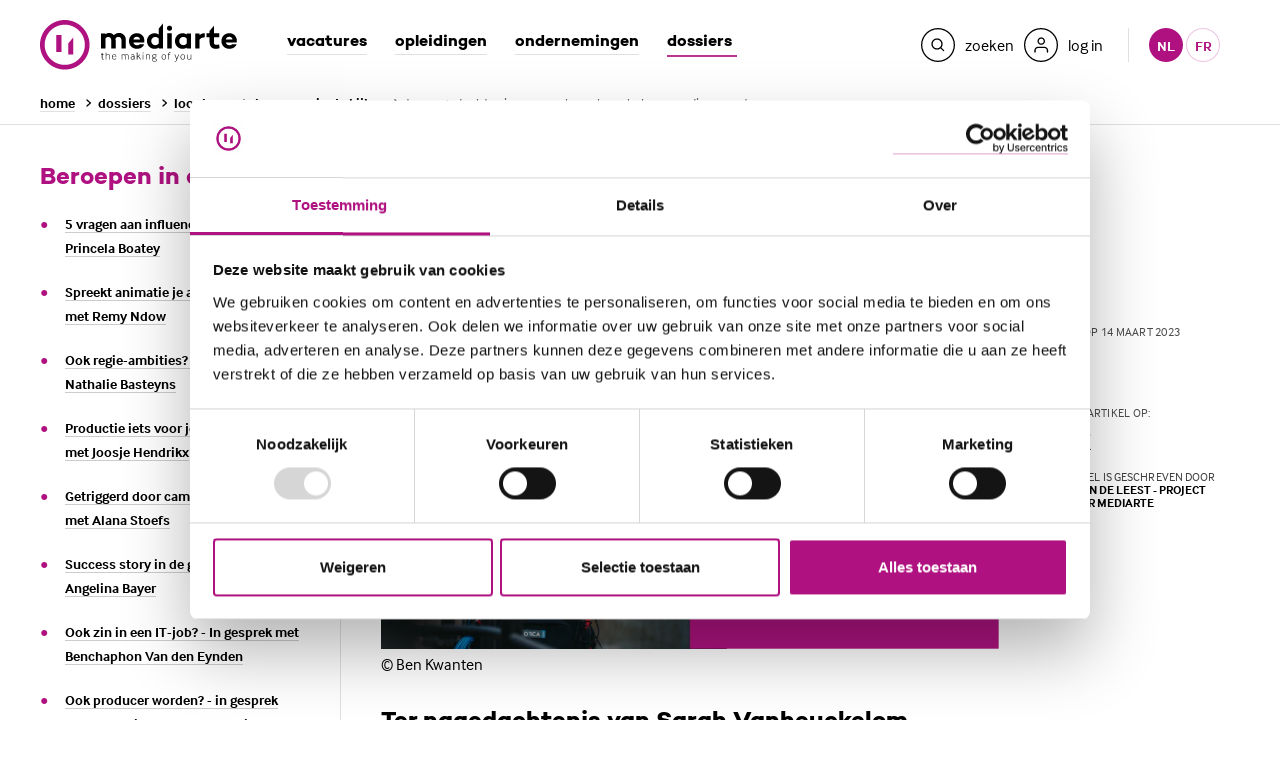

--- FILE ---
content_type: text/html; charset=UTF-8
request_url: https://www.mediarte.be/nl/dossiers/loopbaan/beroepen-in-de-kijker/ter-nagedachtenis-van-sarah-vanheuckelom-audio-operator
body_size: 29573
content:

<!DOCTYPE html>
<html lang="nl" dir="ltr">
<head>
<title>Ter nagedachtenis van Sarah Vanheuckelom - Audio Operator | mediarte</title>

    <script>(function(w, d, s, l, i){w[l]=w[l]||[];w[l].push({'gtm.start':
new Date().getTime(),event:'gtm.js'});var f=d.getElementsByTagName(s)[0],
j=d.createElement(s),dl=l!='dataLayer'?'&l='+l:'';j.async=true;j.src=
'https://www.googletagmanager.com/gtm.js?id='+i+dl;f.parentNode.insertBefore(j,f);
})(window,document,'script','dataLayer','GTM-NCNB8GJ');</script>

    <meta http-equiv="X-UA-Compatible" content="IE=edge">
<meta charset="utf-8" />
<meta name="MobileOptimized" content="width" />
<meta name="HandheldFriendly" content="true" />
<meta name="viewport" content="width=device-width, initial-scale=1.0" />
<link rel="icon" href="/themes/custom/drupack/favicon.ico" type="image/vnd.microsoft.icon" />
<link rel="alternate" hreflang="nl" href="https://www.mediarte.be/nl/dossiers/loopbaan/beroepen-in-de-kijker/ter-nagedachtenis-van-sarah-vanheuckelom-audio-operator" />

<meta property='og:site_name' content='mediarte' />
<meta property='og:locale' content='nl_BE' />
<meta property="og:title" content="Ter nagedachtenis van Sarah Vanheuckelom - Audio Operator" />
<meta property="og:description" content="Ter nagedachtenis van Sarah Vanheuckelom, freelance audio engineer - SoundSarah." />
<meta property="og:image" content="https://wmimages.mediarte.be/styles/e22cb3eafdd54a57844ed34d1de56912a49c9848/www.mediarte.be/production/meta/longread-contentsarah-v-rrk1ff.png?style=W3sicmVzaXplIjp7ImZpdCI6Imluc2lkZSIsIndpZHRoIjoxMjAwLCJoZWlnaHQiOjYzMCwid2l0aG91dEVubGFyZ2VtZW50Ijp0cnVlfX1d&amp;sign=0a05fe388a86f4a6e6b5a1ab7e2753aa404233f9c6d82f9af4b8aa9018c47778" />
<meta property="og:image:width" content="1280" />
<meta property="og:image:height" content="720" />

<meta name="twitter:card" content="summary_large_image" />
<meta name="twitter:site" content="@mediartebe" />
<meta name="twitter:title" content="Ter nagedachtenis van Sarah Vanheuckelom - Audio Operator" />
<meta name="twitter:description" content="Ter nagedachtenis van Sarah Vanheuckelom, freelance audio engineer - SoundSarah." />
<meta name="twitter:image" content="https://wmimages.mediarte.be/styles/e22cb3eafdd54a57844ed34d1de56912a49c9848/www.mediarte.be/production/meta/longread-contentsarah-v-rrk1ff.png?style=W3sicmVzaXplIjp7ImZpdCI6Imluc2lkZSIsIndpZHRoIjoxMjAwLCJoZWlnaHQiOjYzMCwid2l0aG91dEVubGFyZ2VtZW50Ijp0cnVlfX1d&amp;sign=0a05fe388a86f4a6e6b5a1ab7e2753aa404233f9c6d82f9af4b8aa9018c47778" />

<meta name="description" content="Ter nagedachtenis van Sarah Vanheuckelom, freelance audio engineer - SoundSarah." />

    <link rel='dns-prefetch' href='//fonts.googleapis.com'>
<link rel='dns-prefetch' href='//typekit.com'>
<link rel='dns-prefetch' href='//google-analytics.com'>
<link rel='dns-prefetch' href='//connect.facebook.net'>
<link rel='dns-prefetch' href='//platform.twitter.com'>

    <link rel="apple-touch-icon" sizes="180x180" href="/apple-touch-icon.png"><link rel="icon" type="image/png" sizes="32x32" href="/favicon-32x32.png"><link rel="icon" type="image/png" sizes="16x16" href="/favicon-16x16.png"><link rel="manifest" href="/themes/custom/drupack/manifest.json"><link rel="mask-icon" href="/themes/custom/drupack/safari-pinned-tab.svg" color="#af1280"><meta name="theme-color" content="#af1280"><script src="https://use.typekit.net/khj2dmo.js"></script><script>try { Typekit.load({async: false}); } catch (e) {}</script>
<link rel="stylesheet" media="all" href="/themes/custom/drupack/public/resources/global.css?t0x7k1" />


</head>
<body class="theme-default path-node page-node-type-article" data-lang="nl">
<noscript><iframe src="https://www.googletagmanager.com/ns.html?id=GTM-NCNB8GJ"
                  height="0" width="0" style="display:none;visibility:hidden"></iframe></noscript>

<div class="js-cookie-placeholder" data-url="/nl/privacy-disclaimer"></div>
<svg style="display: none"><symbol id="arrow-inner" width="12" height="10" viewBox="0 0 12 10"><path fill="currentColor" d="M9.074 5.571h-8.216c-.473 0-.857-.384-.857-.857s.384-.857.857-.857h8.216l-2.394-2.394c-.335-.335-.335-.877 0-1.212.335-.335.877-.335 1.212 0l3.857 3.857c.335.335.335.877 0 1.212l-3.857 3.857c-.335.335-.877.335-1.212 0-.335-.335-.335-.877 0-1.212l2.394-2.394z"/></symbol><symbol id="arrow-left" width="14" height="14" viewBox="0 0 14 14" xmlns="http://www.w3.org/2000/svg"><g fill-rule="nonzero" fill="currentColor" opacity=".7"><path d="M4.951 7.714h5.478a.571.571 0 1 0 0-1.143H4.95l1.596-1.596a.571.571 0 0 0-.808-.808L3.167 6.74a.571.571 0 0 0 0 .808l2.572 2.571a.571.571 0 1 0 .808-.808L4.95 7.714z"/><path d="M1 7a6 6 0 1 0 12 0A6 6 0 0 0 1 7zm6-7a7 7 0 1 1 0 14A7 7 0 0 1 7 0z"/></g></symbol><symbol id="arrow-right" width="14" height="14" viewBox="0 0 14 14" xmlns="http://www.w3.org/2000/svg"><g transform="matrix(-1 0 0 1 14 0)" fill="none" fill-rule="evenodd"><path d="M4.951 7.714h5.478a.571.571 0 1 0 0-1.143H4.95l1.596-1.596a.571.571 0 0 0-.808-.808L3.167 6.74a.571.571 0 0 0 0 .808l2.572 2.571a.571.571 0 1 0 .808-.808L4.95 7.714z" fill="currentColor" fill-rule="nonzero"/><rect stroke="currentColor" x=".5" y=".5" width="13" height="13" rx="6.5"/></g></symbol><symbol id="arrow-down" width="14" height="14" viewBox="0 0 14 14" xmlns="http://www.w3.org/2000/svg"><g transform="rotate(-90 7 7)" fill-rule="nonzero" fill="currentColor" opacity=".7"><path d="M4.951 7.714h5.478a.571.571 0 1 0 0-1.143H4.95l1.596-1.596a.571.571 0 0 0-.808-.808L3.167 6.74a.571.571 0 0 0 0 .808l2.572 2.571a.571.571 0 1 0 .808-.808L4.95 7.714z"/><path d="M1 7a6 6 0 1 0 12 0A6 6 0 0 0 1 7zm6-7a7 7 0 1 1 0 14A7 7 0 0 1 7 0z"/></g></symbol><symbol id="briefcase" width="22" height="22" viewBox="0 0 22 22"><g stroke-width="1.3" stroke="#000" fill="none" fill-rule="evenodd"><g transform="translate(5 5)" stroke-linejoin="bevel"><rect y="3" width="12" height="8" rx="2"/><path d="M8.5 2.5V.722C8.5.6 7.94.5 7.25.5h-2.5C4.06.5 3.5.6 3.5.722V2.5"/></g><rect x=".65" y=".65" width="20.7" height="20.7" rx="10.35"/></g></symbol><symbol id="calendar" width="22" height="22" viewBox="0 0 22 22" xmlns="http://www.w3.org/2000/svg"><g stroke-width="1.3" stroke="#000" fill="none" fill-rule="evenodd"><rect x=".65" y=".65" width="20.7" height="20.7" rx="10.35"/><g transform="translate(6 6)" stroke-linecap="round" stroke-linejoin="round"><rect y="1" width="10" height="9" rx="2"/><path d="M7.222 0v1M2.778 0v1M0 4h10"/></g></g></symbol><symbol id="categories" width="22" height="22" viewBox="0 0 22 22" xmlns="http://www.w3.org/2000/svg"><g stroke-width="1.3" stroke="#000" fill="none" fill-rule="evenodd"><rect x=".65" y=".65" width="20.7" height="20.7" rx="10.35"/><path stroke-linejoin="round" d="M11 6.5l6 3-6 3-6-3z"/><path d="M15 10.5v2.203c0 1.038-.555 1.958-1.377 2.28A7.118 7.118 0 0 1 11 15.5a7.118 7.118 0 0 1-2.623-.516C7.555 14.66 7 13.74 7 12.704V10.5"/></g></symbol><symbol id="chevron-right" width="24" height="24" viewBox="0 0 24 24"><g stroke-width="1.3" stroke="currentColor" fill="none" fill-rule="evenodd"><rect x=".65" y=".65" width="22.7" height="22.7" rx="11.35"/><path d="M11 16l4.5-4L11 8" stroke-linecap="round" stroke-linejoin="round"/></g></symbol><symbol id="download" width="14" height="14" viewBox="0 0 14 14" xmlns="http://www.w3.org/2000/svg"><g fill-rule="nonzero" fill="currentColor" opacity=".7"><path d="M1 7c0 3.314 2.686 6 6 6s6-2.686 6-6-2.686-6-6-6-6 2.686-6 6zm6-7c3.866 0 7 3.134 7 7s-3.134 7-7 7-7-3.134-7-7 3.134-7 7-7z"/><path d="M3.583 9v.83c0 .644.522 1.167 1.167 1.167h4.667c.644 0 1.167-.522 1.167-1.167v-.83c0-.276-.224-.5-.5-.5s-.5.224-.5.5v.83c0 .092-.075.167-.167.167h-4.667c-.092 0-.167-.075-.167-.167v-.83c0-.276-.224-.5-.5-.5s-.5.224-.5.5z"/><path d="M7.583 6.96l.48-.48c.195-.195.512-.195.707 0 .195.195.195.512 0 .707l-1.333 1.333c-.09.09-.215.146-.354.146-.138 0-.263-.056-.354-.146l-1.333-1.333c-.195-.195-.195-.512 0-.707.195-.195.512-.195.707 0l.48.48v-3.46c0-.276.224-.5.5-.5s.5.224.5.5v3.46z"/></g></symbol><symbol id="icon-edit" viewBox="0 0 24 24" width="24" height="24" xmlns="http://www.w3.org/2000/svg"><path d="M12 .35C18.4341.35 23.65 5.5659 23.65 12S18.4341 23.65 12 23.65.35 18.4341.35 12 5.5659.35 12 .35zm0 1.3C6.2839 1.65 1.65 6.2839 1.65 12S6.2839 22.35 12 22.35 22.35 17.7161 22.35 12 17.7161 1.65 12 1.65zm4.2059 14.3912a.65.65 0 01.096 1.293l-.096.007H7.4706a.65.65 0 01-.096-1.293l.096-.007h8.7353zM12.8345 7.011a.65.65 0 01.9192 0L15.695 8.952a.65.65 0 010 .9193l-5.3382 5.3382a.65.65 0 01-.4596.1904H7.9559a.65.65 0 01-.65-.65v-1.9412a.65.65 0 01.1904-.4596zm.4595 1.379l-4.689 4.689V14.1h1.023l4.688-4.688-1.022-1.022z" fill="#AF1280" fill-rule="nonzero"/></symbol><symbol id="flag" width="22" height="22" viewBox="0 0 22 22" xmlns="http://www.w3.org/2000/svg"><g stroke-width="1.3" stroke="#000" fill="none" fill-rule="evenodd"><rect x=".65" y=".65" width="20.7" height="20.7" rx="10.35"/><g stroke-linejoin="bevel"><path d="M6.5 12.8s.6-.6 2.4-.6c1.8 0 3 1.2 4.8 1.2 1.8 0 2.4-.6 2.4-.6V5.6s-.6.6-2.4.6c-1.8 0-3-1.2-4.8-1.2-1.8 0-2.4.6-2.4.6v7.2zM6.5 17v-4.2"/></g></g></symbol><symbol id="flash" width="22" height="22" viewBox="0 0 22 22" xmlns="http://www.w3.org/2000/svg"><g stroke="#000" fill="none" fill-rule="evenodd"><rect stroke-width="1.3" x=".65" y=".65" width="20.7" height="20.7" rx="10.35"/><path stroke-linecap="round" stroke-linejoin="round" d="M8 12l5-7-1 5h2l-5 7 1-5z"/></g></symbol><svg id="filter" width="325" height="311" viewBox="0 0 325 311" xmlns="http://www.w3.org/2000/svg"><path d="M190 141l95-116H40l96 116c2 3 3 6 3 9v104l47 23V149c0-3 2-6 4-8zM322 21L212 154v143c0 10-10 16-18 12l-73-35c-4-2-8-6-8-12V154L3 21C-4 13 2 0 13 0h299c11 0 17 12 10 21z" /></svg><symbol id="mediacademie" width="22" height="22" viewBox="0 0 22 22" xmlns="http://www.w3.org/2000/svg"><g fill="none" fill-rule="evenodd"><rect stroke="#000" stroke-width="1.3" x=".65" y=".65" width="20.7" height="20.7" rx="10.35"/><path d="M11.1 13.337h-.2l-2.888-1.26A3.003 3.003 0 0 0 11 14.815a3.004 3.004 0 0 0 2.988-2.736l-2.888 1.26zm-4.817-3.283L11 12.112l4.717-2.058L11 7.996l-4.717 2.058zm-2.908 0L10.9 6.771h.2l7.525 3.283-3.42 1.493A4.218 4.218 0 0 1 11 16.029a4.218 4.218 0 0 1-4.205-4.482l-.38-.166v1.178a1.19 1.19 0 0 1 0 2.05v1.062H5.2v-1.063a1.19 1.19 0 0 1 0-2.05v-1.707l-1.826-.797z" fill="#000" fill-rule="nonzero"/></g></symbol><symbol id="internship" clip-rule="evenodd" fill-rule="evenodd" viewBox="0 0 42 42" xmlns="http://www.w3.org/2000/svg"><g fill="none" stroke="currentColor"><circle cx="13.663" cy=".001" r="13.663" stroke-width="1.5" transform="matrix(0 1 1 0 24.628 10.974)"/><ellipse cx="8.799" cy=".001" rx="8.909" ry="8.799" stroke-width="1.5" transform="matrix(0 1 1 0 24.628 15.838)"/><ellipse cx="3.241" rx="3.241" ry="3.242" stroke-width="1.5" transform="matrix(0 1 1 0 24.628 21.395)"/><path d="m-2.37-5.45h14.905" stroke-width="1.5" transform="matrix(.682019 .731334 .731334 -.682019 16.711 8.99)"/></g><path d="m0 6.101-6.086-.435 6.077-5.666z" fill="currentColor" fill-rule="nonzero" transform="translate(24.071 18.772)"/><path d="m0 4.356 5.455.361-.009-5.078" fill="none" stroke="currentColor" stroke-width="1.45" transform="translate(6.198 6.592)"/><path d="m0 4.355 5.455.362-.009-5.079" fill="none" stroke="currentColor" stroke-width="1.45" transform="translate(2.981 3.343)"/></symbol><symbol id="questionmark" viewBox="0 0 6 9" xmlns="http://www.w3.org/2000/svg"><path d="M1.9379 6.1127v-.5462c0-.1734.0281-.3425.0845-.5073a2.3639 2.3639 0 01.2146-.4617c.0867-.143.18-.2752.2796-.3966a4.337 4.337 0 01.2796-.3122 5.843 5.843 0 01.3707-.3641 3.2042 3.2042 0 00.3382-.3512 2.013 2.013 0 00.247-.3772c.0651-.13.0976-.2774.0976-.4422 0-.3034-.091-.5375-.2731-.7023-.182-.1647-.4422-.247-.7804-.247-.2514 0-.5028.0715-.7543.2145-.2514.143-.5159.4227-.7933.8389L0 1.6257C.3035 1.1488.6915.7587 1.164.4552 1.6366.1517 2.2153 0 2.9003 0c.867 0 1.5282.2168 1.9834.6503.4552.4335.6828 1.0188.6828 1.7558 0 .2167-.0325.4162-.0976.5982a2.6246 2.6246 0 01-.2536.5203 3.3221 3.3221 0 01-.3511.4617c-.1301.143-.2602.2796-.3902.4097a15.639 15.639 0 00-.6113.6958c-.182.221-.2731.4573-.2731.7088v.3121H1.9379zM2.328 8.909a.9826.9826 0 01-.3251-.2276 1.0865 1.0865 0 01-.2211-.3382 1.0273 1.0273 0 01-.078-.3967 1.0273 1.0273 0 01.299-.7283 1.207 1.207 0 01.3317-.2341c.1258-.0607.2667-.091.4227-.091.3122 0 .568.1062.7674.3186.1994.2124.2991.4574.2991.7348 0 .2775-.0997.5224-.2991.7349C3.325 8.8938 3.0694 9 2.7572 9c-.156 0-.2991-.0303-.4292-.091z" fill="currentColor" fill-rule="evenodd"/></symbol><symbol id="pin" width="22" height="22" viewBox="0 0 22 22" xmlns="http://www.w3.org/2000/svg"><g stroke-width="1.3" stroke="#000" fill="none" fill-rule="evenodd"><rect x=".65" y=".65" width="20.7" height="20.7" rx="10.35"/><g transform="translate(6 5)" stroke-linejoin="bevel"><path d="M9.818 4.91C9.818 8.726 4.91 12 4.91 12S0 8.727 0 4.91a4.91 4.91 0 0 1 9.818 0z"/><circle cx="4.909" cy="4.909" r="1.636"/></g></g></symbol><symbol id="search" width="22" height="22" viewBox="0 0 22 22"><g stroke-width="1.3" stroke="currentColor" fill="none" fill-rule="evenodd"><rect x=".65" y=".65" width="20.7" height="20.7" rx="10.35"/><g transform="translate(6 6)" stroke-linejoin="bevel"><circle cx="3.75" cy="3.75" r="3.75"/><path d="M9 9L6.4 6.4"/></g></g></symbol><symbol id="study" viewBox="0 0 23 23" fill="none" xmlns="http://www.w3.org/2000/svg"><rect x="1.1" y=".7" width="20.7" height="20.7" rx="10.3" stroke="#000" stroke-width="1.3"/><path clip-rule="evenodd" d="m11.5 6.5 6 3-6 3-6-3 6-3Z" stroke="#000" stroke-width="1.3" stroke-linejoin="round"/><path d="M15.5 10.5v2.2c0 1-.6 2-1.4 2.3A7.1 7.1 0 0 1 9 15c-.8-.3-1.4-1.2-1.4-2.3v-2.2" stroke="#000" stroke-width="1.3"/></symbol><symbol id="user" width="22" height="22" viewBox="0 0 22 22"><g stroke-width="1.3" stroke="#000" fill="none" fill-rule="evenodd"><rect x=".65" y=".65" width="20.7" height="20.7" rx="10.35"/><g transform="translate(6 5)" stroke-linecap="round" stroke-linejoin="round"><path d="M10 11.25V10a2.5 2.5 0 0 0-2.5-2.5h-5A2.5 2.5 0 0 0 0 10v1.25"/><circle cx="5" cy="2.5" r="2.5"/></g></g></symbol><symbol id="star" width="12" height="12" viewBox="0 0 12 12"><path fill-rule="evenodd" clip-rule="evenodd" d="m6 9.5-3.5 1.9.6-4L.3 4.6l4-.5L6 .5l1.8 3.6 4 .5-3 2.8.7 4L6 9.5Z" fill="#9A287D"/></symbol><symbol id="header-search" width="34" height="34" viewBox="0 0 34 34"><g fill-rule="nonzero" fill="currentColor"><path d="M17 1.3c-8.671 0-15.7 7.029-15.7 15.7s7.029 15.7 15.7 15.7 15.7-7.029 15.7-15.7-7.029-15.7-15.7-15.7zm0-1.3c9.389 0 17 7.611 17 17s-7.611 17-17 17-17-7.611-17-17 7.611-17 17-17z"/><path d="M20.428 19.509l3.031 3.031-.919.919-3.031-3.031c-.964.765-2.183 1.222-3.509 1.222-3.12 0-5.65-2.53-5.65-5.65 0-3.12 2.53-5.65 5.65-5.65 3.12 0 5.65 2.53 5.65 5.65 0 1.326-.457 2.545-1.222 3.509zm-4.428.841c2.402 0 4.35-1.948 4.35-4.35 0-2.402-1.948-4.35-4.35-4.35-2.402 0-4.35 1.948-4.35 4.35 0 2.402 1.948 4.35 4.35 4.35z"/></g></symbol><symbol id="header-user" width="34" height="34" viewBox="0 0 34 34"><g fill="none"><rect stroke="currentColor" stroke-width="1.3" x=".65" y=".65" width="32.7" height="32.7" rx="16.35"/><path d="M24.15 24.063c0 .359-.291.65-.65.65-.359 0-.65-.291-.65-.65v-1.563c0-1.367-1.108-2.475-2.475-2.475h-6.25c-1.367 0-2.475 1.108-2.475 2.475v1.563c0 .359-.291.65-.65.65-.359 0-.65-.291-.65-.65v-1.563c0-2.085 1.69-3.775 3.775-3.775h6.25c2.085 0 3.775 1.69 3.775 3.775v1.563zm-6.9-7.163c-2.085 0-3.775-1.69-3.775-3.775s1.69-3.775 3.775-3.775 3.775 1.69 3.775 3.775-1.69 3.775-3.775 3.775zm0-1.3c1.367 0 2.475-1.108 2.475-2.475s-1.108-2.475-2.475-2.475-2.475 1.108-2.475 2.475 1.108 2.475 2.475 2.475z" fill="currentColor" fill-rule="nonzero"/></g></symbol><symbol id="language" width="22" height="22" viewbox="0 0 22 22" fill="none"><rect x=".7" y=".7" width="20.7" height="20.7" rx="10.3" stroke="#000" stroke-width="1.3"/><path clip-rule="evenodd" d="M6.5 12.8s.6-.6 2.4-.6c1.8 0 3 1.2 4.8 1.2 1.8 0 2.4-.6 2.4-.6V5.6s-.6.6-2.4.6c-1.8 0-3-1.2-4.8-1.2-1.8 0-2.4.6-2.4.6v7.2Z" stroke="#000" stroke-width="1.3" stroke-linejoin="bevel"/><path d="M6.5 17v-4.2" stroke="#000" stroke-width="1.3" stroke-linejoin="bevel"/></symbol><symbol id="competence" width="22" height="22" viewBox="0 0 22 22" fill="none" xmlns="http://www.w3.org/2000/svg"><path fill-rule="evenodd" clip-rule="evenodd" d="m8.5 22-2.6-3-3.9.3L5.3 11a7 7 0 0 1 .8-9A6.8 6.8 0 0 1 16 2a7 7 0 0 1 .8 9l3.3 8.3-3.9-.2-2.6 2.9-2.5-6.3L8.5 22Zm6.3-18.8a5.3 5.3 0 0 0-7.6 0 5.5 5.5 0 0 0-1.1 6 5.5 5.5 0 0 0 5.3 3.3A5.3 5.3 0 0 0 16 9.2a5.5 5.5 0 0 0-1.2-6Zm2.9 14.4-2.2-.2-1.5 1.7-2-5.1c1.3-.2 2.5-.8 3.6-1.7l2 5.3ZM10 14a6.8 6.8 0 0 1-3.5-1.7l-2.2 5.3 2.2-.2L8 19.1l2-5.1Z" fill="#000"/></symbol><symbol id="certificate" width="22" height="22" viewBox="0 0 22 22" fill="none"><rect x=".7" y=".7" width="20.7" height="20.7" rx="10.3" stroke="#000" stroke-width="1.3"/><path clip-rule="evenodd" d="m11 6.5 6 3-6 3-6-3 6-3Z" stroke="#000" stroke-width="1.3" stroke-linejoin="round"/><path d="M15 10.5v2.2c0 1-.6 2-1.4 2.3a7.1 7.1 0 0 1-5.2 0c-.8-.3-1.4-1.3-1.4-2.3v-2.2" stroke="#000" stroke-width="1.3"/></symbol><symbol id="car" width="22" height="22" viewBox="0 0 22 22" fill="none" xmlns="http://www.w3.org/2000/svg"><path clip-rule="evenodd" d="M4 11c0-1.1.9-2 2-2h10a2 2 0 0 1 2 2v2a2 2 0 0 1-2 2H6a2 2 0 0 1-2-2v-2Z" stroke="#000" stroke-width="1.3" stroke-linejoin="bevel"/><path clip-rule="evenodd" d="M6 12c0-.6.4-1 1-1s1 .4 1 1-.4 1-1 1a1 1 0 0 1-1-1Z" stroke="#000" stroke-width="1.3" stroke-linejoin="bevel"/><rect x="9.5" y="11.5" width="3" height="1" rx=".5" fill="#000"/><path clip-rule="evenodd" d="M14 12c0-.6.4-1 1-1s1 .4 1 1-.4 1-1 1a1 1 0 0 1-1-1Z" stroke="#000" stroke-width="1.3" stroke-linejoin="bevel"/><path d="M5 15v1c0 .6.4 1 1 1h1c.6 0 1-.4 1-1v-1M14 15v1c0 .6.4 1 1 1h1c.6 0 1-.4 1-1v-1M17 9l-.8-2.6A2 2 0 0 0 14.3 5H7.7a2 2 0 0 0-2 1.4L5 9" stroke="#000" stroke-width="1.3" stroke-linejoin="bevel"/><rect x=".7" y=".7" width="20.7" height="20.7" rx="10.3" stroke="#000" stroke-width="1.3"/></symbol><symbol id="site-by-wieni" width="61" height="22" viewBox="0 0 61 22"><path d="M19.125 21.59H12.27v-1.207h2.781v-6.356h-2.61v-1.208h3.9v7.564h2.783v1.208zM14.92 11.38V9.84h1.556v1.54H14.92zM2.466 12.82l1.357 6.813h.034l1.595-5.146h1.25l1.594 5.146h.032l1.374-6.814h1.257l-1.87 8.772H7.812L6.09 16.047h-.033L4.337 21.59H3.062l-1.87-8.772h1.274zm17.27 4.385c0-2.747 1.74-4.64 4.303-4.64 2.517 0 4.222 1.853 4.222 4.64v.48h-7.168c.083 1.754 1.259 2.93 2.946 2.93 1.225 0 2.236-.596 2.93-1.837l1.094.694c-.962 1.574-2.32 2.368-4.024 2.368-2.55 0-4.303-1.87-4.303-4.635zm7.15-.63c-.131-1.687-1.258-2.78-2.847-2.78-1.654 0-2.83 1.16-2.912 2.78h5.76zm4.317-3.756v.976h.032c.678-.777 1.754-1.224 2.9-1.224 2.267 0 3.641 1.44 3.641 3.757v5.263h-1.292v-4.915c0-1.854-.877-2.9-2.448-2.9-1.704.003-2.833 1.095-2.833 2.784v5.03H29.91l.004-8.77h1.288zm15.153 7.564v1.208h-6.853v-1.208h2.782v-6.356h-2.61v-1.208h3.906v7.564h2.775zm-2.649-9.003h-1.555V9.84h1.555v1.54zm4.29 9.003H60.11v1.208H47.997v-1.208zM0 4.4l.624-.12c.096.741.547 1.112 1.352 1.112.741 0 1.112-.224 1.112-.672 0-.213-.077-.373-.232-.48-.155-.107-.528-.235-1.12-.384-.645-.165-1.073-.339-1.284-.52-.21-.181-.31-.424-.3-.728.01-.299.156-.561.436-.788.28-.227.665-.34 1.156-.34.496 0 .89.11 1.184.328.293.219.49.504.592.856l-.584.192c-.187-.544-.581-.816-1.184-.816-.31 0-.547.057-.712.172-.165.115-.248.241-.248.38 0 .128.019.221.056.28.037.059.152.13.344.212.192.083.504.18.936.292.357.09.644.181.86.272.216.09.373.196.472.316.099.12.161.23.188.332.027.101.043.243.048.424.016.347-.116.64-.396.88s-.719.36-1.316.36c-.619 0-1.09-.145-1.416-.436A1.719 1.719 0 0 1 0 4.4zM6.816.744V0h.752v.744h-.752zM5.432 2.16V1.6h2.08v3.68h1.4v.56h-3.52v-.56h1.472V2.16H5.432zm6.272 2.448V2.184h-1.352V1.6h1.36V.56h.64V1.6h1.528v.584h-1.52v2.344c0 .25.035.427.104.528.07.101.208.152.416.152h.72v.632h-.752c-.4 0-.69-.103-.872-.308-.181-.205-.272-.513-.272-.924zm6.976-.08l.536.352c-.16.31-.388.567-.684.772-.296.205-.66.308-1.092.308-.576 0-1.05-.204-1.424-.612-.373-.408-.56-.95-.56-1.628 0-.677.183-1.22.548-1.628.365-.408.833-.612 1.404-.612.57 0 1.033.2 1.388.6.355.4.532.947.532 1.64v.192h-3.2c.005.405.119.75.34 1.032.221.283.54.424.956.424.192 0 .361-.025.508-.076a.928.928 0 0 0 .36-.216c.093-.093.164-.176.212-.248.048-.072.099-.156.152-.252l.024-.048zm-2.536-1.136h2.52a1.549 1.549 0 0 0-.32-.928c-.203-.261-.515-.392-.936-.392-.41 0-.723.14-.936.42a1.5 1.5 0 0 0-.328.9zM26.44 3.12v1.312c0 .25.104.47.312.656.208.187.467.28.776.28.421 0 .741-.144.96-.432.219-.288.328-.693.328-1.216s-.11-.928-.328-1.216c-.219-.288-.539-.432-.96-.432-.33 0-.595.108-.792.324a1.048 1.048 0 0 0-.296.724zm-.656 2.72V0h.656v2.008h.016c.299-.352.69-.528 1.176-.528.539 0 .983.205 1.332.616.35.41.524.952.524 1.624 0 .677-.17 1.22-.508 1.628-.339.408-.788.612-1.348.612-.283 0-.532-.055-.748-.164-.216-.11-.38-.23-.492-.364h-.016v.408h-.592zm5.616 1.8l.8-2.12-1.648-3.92h.704l1.256 3.08h.016l1.128-3.08h.688l-2.28 6.04H31.4z" fill="#000000" fill-rule="evenodd"></path></symbol><symbol id="facebook" width="9" height="18" viewBox="0 0 9 18" xmlns="http://www.w3.org/2000/svg"><path d="M5.516 5.828V3.96c0-.701.465-.865.792-.865h2.01V.011L5.55 0C2.477 0 1.777 2.3 1.777 3.772v2.056H0v3.178h1.777V18h3.74V9.006h2.521l.327-3.178H5.516z" fill="currentColor" fill-rule="evenodd"/></symbol><symbol id="linkedin" width="20" height="18" viewBox="0 0 20 18" xmlns="http://www.w3.org/2000/svg"><path d="M20 18h-4.42v-6.328c0-1.656-.692-2.787-2.212-2.787-1.163 0-1.81.763-2.11 1.499-.114.264-.096.631-.096.999V18h-4.38s.057-11.209 0-12.228h4.38v1.92c.259-.84 1.658-2.037 3.89-2.037C17.824 5.655 20 7.413 20 11.2V18zM2.354 4.243h-.028C.915 4.243 0 3.308 0 2.123 0 .915.942 0 2.381 0c1.438 0 2.323.913 2.35 2.12 0 1.184-.912 2.123-2.377 2.123zm-1.85 1.53h3.899V18H.504V5.772z" fill="currentColor" fill-rule="evenodd"/></symbol><symbol id="twitter" width="20" height="20" viewBox="0 0 20 20" xmlns="http://www.w3.org/2000/svg"><path d="M17.7512 3H20.818L14.1179 10.6577L22 21.0782H15.8284L10.9946 14.7582L5.46359 21.0782H2.39494L9.5613 12.8874L2 3H8.32828L12.6976 8.77667L17.7512 3ZM16.6748 19.2425H18.3742L7.4049 4.73921H5.58133L16.6748 19.2425Z" fill="currentColor"></path></symbol><symbol id="instagram" width="20" height="20" viewBox="0 0 20 20" xmlns="http://www.w3.org/2000/svg"><path d="M10 0c2.716 0 3.056.012 4.123.06 1.064.049 1.791.218 2.427.465a4.902 4.902 0 0 1 1.772 1.153 4.902 4.902 0 0 1 1.153 1.772c.247.636.416 1.363.465 2.427.048 1.067.06 1.407.06 4.123s-.012 3.056-.06 4.123c-.049 1.064-.218 1.791-.465 2.427a4.902 4.902 0 0 1-1.153 1.772 4.902 4.902 0 0 1-1.772 1.153c-.636.247-1.363.416-2.427.465-1.067.049-1.407.06-4.123.06s-3.056-.011-4.123-.06c-1.064-.049-1.791-.218-2.427-.465a4.902 4.902 0 0 1-1.772-1.153A4.902 4.902 0 0 1 .525 16.55c-.247-.636-.416-1.363-.465-2.427C.011 13.056 0 12.716 0 10s.011-3.056.06-4.123C.11 4.813.278 4.086.525 3.45a4.902 4.902 0 0 1 1.153-1.772A4.902 4.902 0 0 1 3.45.525C4.086.278 4.813.109 5.877.06 6.944.012 7.284 0 10 0zm0 1.802c-2.67 0-2.986.01-4.04.058-.976.045-1.505.208-1.858.344-.466.182-.8.399-1.15.748-.35.35-.566.684-.748 1.15-.137.353-.3.882-.344 1.857-.048 1.055-.058 1.37-.058 4.041 0 2.67.01 2.986.058 4.04.045.976.207 1.505.344 1.858.182.466.399.8.748 1.15.35.35.684.566 1.15.748.353.137.882.3 1.857.344 1.054.048 1.37.058 4.041.058 2.67 0 2.987-.01 4.04-.058.976-.045 1.505-.207 1.858-.344.466-.182.8-.399 1.15-.748.35-.35.566-.684.748-1.15.136-.353.3-.882.344-1.857.048-1.055.058-1.37.058-4.041 0-2.67-.01-2.986-.058-4.04-.045-.976-.208-1.505-.344-1.858a3.098 3.098 0 0 0-.748-1.15 3.099 3.099 0 0 0-1.15-.748c-.353-.136-.882-.3-1.857-.344-1.055-.048-1.37-.058-4.041-.058zm0 3.063a5.135 5.135 0 1 1 0 10.27 5.135 5.135 0 0 1 0-10.27zm0 8.468a3.333 3.333 0 1 0 0-6.666 3.333 3.333 0 0 0 0 6.666zm6.538-8.671a1.2 1.2 0 1 1-2.4 0 1.2 1.2 0 0 1 2.4 0z" fill="currentColor" fill-rule="evenodd"/></symbol><symbol id="vimeo" width="22" height="17" viewBox="0 0 22 17" xmlns="http://www.w3.org/2000/svg"><path d="M18.011 0c2.04.054 3.06 1.211 3.07 3.477 0 .148-.005.303-.013.462-.09 1.92-1.519 4.536-4.292 7.847-2.861 3.469-5.288 5.205-7.281 5.214-1.24 0-2.27-1.062-3.096-3.186L5.531 10.9l-.857-2.908c-.632-2.108-1.308-3.16-2.029-3.16-.157 0-.704.308-1.644.921L0 4.57l1.553-1.29 1.528-1.278C4.45.906 5.49.313 6.204.226c.095-.01.19-.014.287-.014 1.465 0 2.38 1.053 2.74 3.16.2 1.2.366 2.178.5 2.928.13.752.24 1.276.327 1.575.484 1.992 1.006 2.993 1.567 3 .431 0 1.094-.648 1.99-1.947.876-1.334 1.347-2.322 1.408-2.965.02-.13.026-.253.026-.366 0-.87-.479-1.304-1.434-1.304-.484 0-1 .103-1.554.302C13.052 1.54 14.957.01 17.775 0h.236z" fill-rule="nonzero" fill="currentColor"/></symbol><symbol id="youtube" xmlns="http://www.w3.org/2000/svg" viewBox="0 0 24 24"><path d="M10 9.333l5.333 2.662-5.333 2.672v-5.334zm14-4.333v14c0 2.761-2.238 5-5 5h-14c-2.761 0-5-2.239-5-5v-14c0-2.761 2.239-5 5-5h14c2.762 0 5 2.239 5 5zm-4 7c-.02-4.123-.323-5.7-2.923-5.877-2.403-.164-7.754-.163-10.153 0-2.598.177-2.904 1.747-2.924 5.877.02 4.123.323 5.7 2.923 5.877 2.399.163 7.75.164 10.153 0 2.598-.177 2.904-1.747 2.924-5.877z"/></symbol><symbol id="imdb" viewBox="0 0 1000 1000"><path d="M10 497.02v200.75h104.2v-401.5H10v200.75zM143.32 497.02v200.75H235.27l.15-129.19c.15-70.95.46-127.96.77-126.73.31 1.23 8.58 57.77 18.24 125.66 9.65 67.89 17.93 124.89 18.39 126.73.77 3.52.92 3.52 32.95 3.52s32.18 0 32.79-3.52c.46-1.84 5.36-37.24 10.88-78.46 5.36-41.38 13.18-99.61 17.16-129.49l7.36-54.4.46 133.02.31 132.86 45.67-.31 45.51-.46V297.04l-67.73-.46-67.89-.31-.77 3.37c-.31 1.99-5.52 42.14-11.49 89.34-13.03 102.83-11.49 92.56-12.57 89.65-.61-1.23-6.59-42.3-13.49-91.18s-12.87-89.34-13.33-90.1c-.31-.61-30.96-1.07-68.04-1.07h-67.27v200.74zM495.79 497.18v200.9l87.04-.77c75.24-.46 88.42-.92 98.38-3.22 29.42-6.74 45.51-21.45 51.95-47.35 3.07-12.87 4.75-58.69 4.6-139.76 0-87.66-1.69-136.54-5.21-149.87-8.28-31.42-31.57-50.26-69.42-56.09-19.62-3.06-60.07-4.75-114.01-4.75h-53.33v200.91zm127.34-127.96c9.66 4.9 9.5 4.29 10.27 103.29.61 93.48-.77 134.7-4.75 144.51-2.91 6.59-9.19 10.27-20.38 11.34l-8.28.92v-264.5l9.2.92c5.05.61 11.34 2.14 13.94 3.52zM760.9 497.02v200.75H854.23l1.69-6.13c.77-3.37 2.3-9.04 3.22-12.41l1.69-6.44 4.44 5.52c5.83 7.05 22.99 18.39 32.79 21.76 24.06 8.12 52.87 2.45 71.57-14.41 9.35-8.43 14.1-16.55 17.62-30.04 2.61-9.81 2.76-20.38 2.76-129.49V407.37l-4.14-8.89c-8.43-17.93-20.23-27.74-39.54-32.64-13.49-3.37-34.94-3.37-47.2.15-10.27 2.91-23.6 10.73-32.33 18.85-2.76 2.76-5.36 4.9-5.67 4.9-.31 0-.61-21-.61-46.74v-46.74h-99.6v200.76zm120.14-74.47c9.19 3.83 9.19 3.37 9.81 99.76.31 49.19-.15 93.63-.92 101.91-1.38 12.87-1.99 14.86-5.52 17.93-5.21 4.44-11.95 4.44-17.01 0-6.59-5.67-7.05-15.17-6.59-116.92.46-100.99.46-100.07 8.73-103.13 5.53-2.01 5.68-2.01 11.5.45z"/></symbol><symbol id="behance" viewBox="0 0 24 24"><path d="M22 7h-7v-2h7v2zm1.726 10c-.442 1.297-2.029 3-5.101 3-3.074 0-5.564-1.729-5.564-5.675 0-3.91 2.325-5.92 5.466-5.92 3.082 0 4.964 1.782 5.375 4.426.078.506.109 1.188.095 2.14h-8.027c.13 3.211 3.483 3.312 4.588 2.029h3.168zm-7.686-4h4.965c-.105-1.547-1.136-2.219-2.477-2.219-1.466 0-2.277.768-2.488 2.219zm-9.574 6.988h-6.466v-14.967h6.953c5.476.081 5.58 5.444 2.72 6.906 3.461 1.26 3.577 8.061-3.207 8.061zm-3.466-8.988h3.584c2.508 0 2.906-3-.312-3h-3.272v3zm3.391 3h-3.391v3.016h3.341c3.055 0 2.868-3.016.05-3.016z"/></symbol><symbol id="tiktok" xmlns="https://www.w3.org/2000/svg" width="22" height="20" fill="none" viewBox="0 0 18 21"><path fill="currentColor" d="M15.182 4.933a4.82 4.82 0 0 1-2.187-3.234c0-.129-.04-.264-.05-.393V.867H9.502v13.67a2.907 2.907 0 0 1-4.206 2.587A2.896 2.896 0 0 1 6.6 11.64c.298-.002.594.044.878.135V8.273a6.326 6.326 0 1 0-1.185 12.586 6.332 6.332 0 0 0 6.65-6.322V7.564a8.17 8.17 0 0 0 4.774 1.524v-3.43a4.797 4.797 0 0 1-2.536-.725Z"></path></symbol></svg>



  <div class="dialog-off-canvas-main-canvas" data-off-canvas-main-canvas>
    <a href="#main" class="skip-link">Skip to main content</a>

<div class="l-body">
    

<header class="l-header container--horizontal" data-header>
    <div class="header-toggle js-header-toggle">
        <span class="hamburger" aria-hidden="true"></span>
    </div>

    <div class="header-mobile">
        <nav class="header-nav">
                            <a class="header-nav__link " href="/nl/vacatures">
                    <span class="header-nav__text">Vacatures</span>
                                    </a>
                            <a class="header-nav__link " href="/nl/opleidingen">
                    <span class="header-nav__text">Opleidingen</span>
                                    </a>
                            <a class="header-nav__link " href="/nl/ondernemingen">
                    <span class="header-nav__text">Ondernemingen</span>
                                    </a>
                            <a class="header-nav__link is-active" href="/nl/dossiers">
                    <span class="header-nav__text">Dossiers</span>
                                    </a>
                    </nav>

        <div class="language_switcher">
                            <a class="btn is-rounded is-active" href="/nl/dossiers/loopbaan/beroepen-in-de-kijker/ter-nagedachtenis-van-sarah-vanheuckelom-audio-operator" title="Nederlands">nl</a>
                            <a class="btn is-rounded is-outline" href="/fr/accueil" title="Frans">fr</a>
                    </div>
    </div>

    <div class="header-logo__wrapper">
        <a class="header-logo" href="/nl" title="Mediarte, homepage">
            <svg class="logo" width="197" height="50" viewBox="0 0 197 50" xmlns="http://www.w3.org/2000/svg" area-hidden="true"><g fill="none" fill-rule="evenodd"><path class="logo__circle" d="M24.78 44.872c11.079 0 20.092-9.014 20.092-20.092 0-11.08-9.013-20.093-20.093-20.093-11.079 0-20.091 9.014-20.091 20.093 0 11.078 9.012 20.092 20.091 20.092zM24.78 0c13.663 0 24.78 11.116 24.78 24.78 0 13.663-11.117 24.78-24.78 24.78C11.115 49.56 0 38.442 0 24.78 0 11.116 11.116 0 24.78 0z" fill="currentColor"/><path class="logo__inside" fill="currentColor" d="M16.35 32.096h5.036v-17.08h-5.037zM33.21 34.543h-5.037V23.557l5.037-6.093z"/><path class="logo__text" fill="#000" d="M127.353 28.427h4.344V13.25h-4.344zM62.406 38.39c0 .267.054.453.163.558.109.105.257.158.447.158.132 0 .248-.02.347-.058.097-.039.196-.097.294-.174l.231.4c-.14.098-.278.172-.415.22a1.772 1.772 0 0 1-.573.074c-.316 0-.566-.093-.752-.279-.185-.185-.279-.457-.279-.814V34.91h-.861v-.464h.861v-1.345h.547v1.345h1.315v.464h-1.325v3.48zM65.81 39.453v-7.014h.546v2.44c.204-.161.437-.296.7-.405.263-.109.573-.163.93-.163.652 0 1.126.165 1.42.494.295.33.442.813.442 1.451v3.197h-.558v-3.187c0-.525-.117-.903-.352-1.135-.235-.23-.58-.347-1.035-.347-.309 0-.592.062-.847.184a3.964 3.964 0 0 0-.7.426v4.059h-.546zM75.718 36.393a2.037 2.037 0 0 0-.158-.73 1.537 1.537 0 0 0-.341-.506 1.336 1.336 0 0 0-.458-.288 1.455 1.455 0 0 0-.515-.096c-.4 0-.743.129-1.03.384-.288.257-.47.668-.547 1.236h3.05zm-3.091.462c0 .709.15 1.26.452 1.657.3.395.74.594 1.314.594.358 0 .652-.086.883-.258.231-.172.42-.387.568-.646l.4.252c-.085.147-.18.287-.29.42a1.902 1.902 0 0 1-.388.358c-.151.105-.325.188-.521.246-.196.06-.42.09-.673.09-.715 0-1.272-.23-1.671-.688-.4-.46-.6-1.106-.6-1.94 0-.407.053-.773.158-1.1.105-.325.252-.6.442-.825a1.961 1.961 0 0 1 1.545-.704c.336 0 .632.062.888.184.257.122.472.295.647.515.175.221.308.49.4.804.09.316.143.663.157 1.041h-3.711zM81.648 39.453v-5.005h.505l.03.462c.17-.14.387-.275.653-.404.267-.13.575-.195.925-.195.316 0 .584.05.805.153.22.101.402.25.541.446.19-.16.422-.301.7-.42.277-.12.604-.18.983-.18.616 0 1.07.17 1.361.51.291.341.437.826.437 1.457v3.176h-.557v-3.218c0-.476-.115-.836-.342-1.077-.228-.243-.549-.364-.963-.364-.3 0-.57.057-.809.169a2.84 2.84 0 0 0-.61.378c.043.105.078.233.105.384.028.15.042.318.042.5v3.228h-.557v-3.27c0-.197-.023-.38-.068-.547a1.246 1.246 0 0 0-.216-.442.974.974 0 0 0-.383-.294 1.38 1.38 0 0 0-.564-.106c-.287 0-.558.07-.814.211-.256.14-.475.288-.657.441v4.007h-.547zM93.828 36.635c-.287.007-.583.028-.888.063a3.141 3.141 0 0 0-.83.205 1.586 1.586 0 0 0-.61.425c-.158.183-.237.42-.237.716 0 .182.033.34.1.473a.951.951 0 0 0 .268.33c.112.089.24.153.384.196.143.042.29.063.437.063.28 0 .539-.06.777-.179.239-.12.438-.26.6-.42v-1.872zm.053 2.818l-.041-.432c-.17.169-.37.302-.605.4-.235.098-.52.147-.857.147-.239 0-.46-.033-.663-.1a1.512 1.512 0 0 1-.53-.295 1.311 1.311 0 0 1-.353-.483 1.626 1.626 0 0 1-.126-.657c0-.365.092-.668.278-.91.186-.24.426-.432.72-.573.295-.14.628-.238 1-.294a8.554 8.554 0 0 1 1.124-.095v-.22c0-.386-.098-.676-.294-.873-.196-.196-.476-.295-.84-.295a1.43 1.43 0 0 0-.71.174 1.88 1.88 0 0 0-.511.404l-.378-.293c.175-.218.39-.397.64-.537.254-.14.58-.21.98-.21 1.107 0 1.66.561 1.66 1.682v3.46h-.494zM96.857 39.453v-7.014h.546v4.164l2.293-2.155h.704l-1.692 1.619 2.218 3.386h-.651l-1.977-3.008-.895.831v2.177zM102.813 39.453h.557v-5.006h-.558v5.005zm.273-6.077a.335.335 0 0 1-.269-.137.518.518 0 0 1-.11-.337c0-.133.037-.243.11-.33a.337.337 0 0 1 .269-.133c.112 0 .206.044.283.132a.482.482 0 0 1 .116.33.5.5 0 0 1-.116.343.365.365 0 0 1-.283.132zM105.877 39.453v-5.005h.505l.041.462c.21-.16.448-.301.71-.42.263-.12.583-.18.963-.18 1.226 0 1.839.667 1.839 1.999v3.144h-.546v-3.197c0-.462-.113-.823-.337-1.083-.224-.26-.568-.39-1.03-.39-.336 0-.636.068-.9.2a3.77 3.77 0 0 0-.699.453v4.017h-.546zM112.774 36.014c0 .385.136.694.41.925.273.232.627.347 1.061.347.19 0 .377-.022.563-.068.186-.045.354-.121.504-.226.152-.105.272-.241.364-.41a1.27 1.27 0 0 0 .136-.61c0-.21-.047-.392-.141-.546a1.16 1.16 0 0 0-.364-.374 1.658 1.658 0 0 0-.489-.21 2.139 2.139 0 0 0-.53-.068c-.197 0-.385.028-.568.084a1.568 1.568 0 0 0-.484.241c-.14.105-.252.235-.337.39a1.08 1.08 0 0 0-.125.525zm1.008 3.008a5.618 5.618 0 0 1-.45-.064 1.32 1.32 0 0 0-.543.374c-.15.171-.226.39-.226.657 0 .204.048.377.143.52.094.144.227.26.398.347.172.088.377.153.616.195.238.042.5.063.788.063.54 0 .97-.088 1.288-.263.32-.175.479-.438.479-.788 0-.344-.13-.582-.39-.715-.119-.078-.303-.135-.551-.174a11.848 11.848 0 0 0-.983-.1 22.133 22.133 0 0 1-.569-.052zm2.125-4.122c.119.119.222.271.31.457.087.186.132.402.132.646 0 .274-.056.518-.169.731a1.705 1.705 0 0 1-.452.547c-.19.152-.41.267-.662.347-.252.08-.52.12-.8.12-.14 0-.277-.007-.41-.025a2.845 2.845 0 0 1-.325-.058 1.36 1.36 0 0 0-.384.158c-.116.07-.174.165-.174.284 0 .16.105.277.316.346.21.07.567.12 1.072.148.288.014.561.038.82.073.26.035.47.078.63.127.337.098.583.247.737.447.154.199.231.456.231.772 0 .505-.2.887-.604 1.146-.403.26-.955.39-1.656.39-.799 0-1.409-.123-1.83-.37-.42-.244-.63-.626-.63-1.145 0-.315.077-.57.231-.767.154-.196.347-.35.578-.463a1.014 1.014 0 0 1-.316-.232.562.562 0 0 1-.136-.398c0-.183.067-.333.2-.453a1.25 1.25 0 0 1 .483-.263 2.152 2.152 0 0 1-.299-.21 1.515 1.515 0 0 1-.484-.705 1.658 1.658 0 0 1-.079-.536c0-.266.055-.505.163-.715a1.61 1.61 0 0 1 .447-.536c.19-.147.407-.26.652-.337a2.59 2.59 0 0 1 .778-.115c.266 0 .497.026.694.078.196.053.375.122.536.206l.62-.674.369.327-.59.652zM122.584 38.422c.14.203.315.368.526.494.21.126.455.19.736.19.287 0 .535-.066.746-.195.21-.13.385-.297.526-.504.14-.207.245-.44.315-.7a3.004 3.004 0 0 0 0-1.572 2.278 2.278 0 0 0-.315-.689 1.63 1.63 0 0 0-.526-.489 1.463 1.463 0 0 0-.746-.183c-.288 0-.537.061-.747.183-.21.123-.386.285-.526.484-.14.2-.243.428-.31.684a3.11 3.11 0 0 0 .005 1.587c.07.263.175.5.316.71m.294.925a2.281 2.281 0 0 1-.694-.6 2.554 2.554 0 0 1-.426-.85 3.475 3.475 0 0 1 0-1.962c.095-.311.235-.588.42-.83.187-.242.418-.435.695-.578.277-.144.6-.216.973-.216a2.046 2.046 0 0 1 1.671.804c.19.242.332.521.426.836a3.482 3.482 0 0 1 0 1.971c-.094.32-.237.6-.426.842a2.14 2.14 0 0 1-.704.583c-.28.148-.603.22-.967.22-.365 0-.688-.072-.968-.22M128.443 39.453V34.91h-.746v-.462h.746v-.59c0-.532.12-.925.358-1.177s.56-.378.967-.378c.246 0 .445.025.6.073.153.05.283.102.388.158l-.189.452a1.838 1.838 0 0 0-.336-.147 1.403 1.403 0 0 0-.442-.063c-.245 0-.44.078-.583.236-.145.158-.216.454-.216.889v.547h1.167v.462h-1.167v4.543h-.547zM134.7 40.935c.09.035.199.072.325.11.126.039.245.059.358.059.175 0 .311-.04.41-.116.098-.077.189-.222.273-.431l.442-1.104-2.02-5.005h.62l1.694 4.279 1.682-4.28h.59l-2.556 6.362c-.12.287-.27.487-.452.6a1.238 1.238 0 0 1-.662.167c-.162 0-.321-.015-.479-.047a1.76 1.76 0 0 1-.394-.12l.168-.474zM141.495 38.422c.14.203.315.368.526.494.21.126.455.19.736.19.287 0 .536-.066.746-.195.21-.13.385-.297.526-.504.14-.207.245-.44.315-.7a3.004 3.004 0 0 0 0-1.572 2.278 2.278 0 0 0-.315-.689 1.63 1.63 0 0 0-.526-.489 1.463 1.463 0 0 0-.746-.183c-.288 0-.537.061-.747.183-.21.123-.386.285-.526.484-.14.2-.243.428-.31.684a3.11 3.11 0 0 0 .005 1.587c.07.263.175.5.316.71m.294.925a2.281 2.281 0 0 1-.694-.6 2.554 2.554 0 0 1-.426-.85 3.475 3.475 0 0 1 0-1.962c.095-.311.235-.588.421-.83s.418-.435.694-.578c.277-.144.601-.216.973-.216a2.046 2.046 0 0 1 1.671.804c.19.242.332.521.426.836a3.482 3.482 0 0 1 0 1.971c-.094.32-.236.6-.426.842a2.14 2.14 0 0 1-.704.583c-.28.148-.603.22-.967.22s-.688-.072-.968-.22M147.772 37.676c0 .505.124.867.373 1.088.249.22.583.331 1.004.331.315 0 .607-.065.873-.194.266-.13.49-.296.673-.5v-3.953h.557v5.005h-.494l-.042-.495c-.19.162-.41.303-.663.426-.252.123-.577.184-.977.184-.59 0-1.047-.152-1.372-.457-.326-.305-.49-.783-.49-1.435v-3.228h.558v3.228zM85.851 20.208v8.219h-4.344v-7.844c0-2.375-1.156-3.657-3.187-3.657-.906 0-1.907.407-2.813 1.657.063.53.125 1.063.125 1.625v8.219h-4.344v-7.844c0-2.375-1.156-3.657-3.219-3.657-.844 0-1.782.5-2.656 1.688v9.813h-4.344v-14.97h4.344v.906c.938-.874 1.937-1.375 3.688-1.375 1.906 0 3.593.75 4.781 2.126 1.593-1.469 3.094-2.126 5.438-2.126 3.656 0 6.531 2.845 6.531 7.22M93.319 19.562h6.75c-.25-1.75-1.406-2.78-3.219-2.78-2 0-3.126 1.186-3.531 2.78m10.97 3.032H93.38c.438 1.5 1.594 2.657 3.75 2.657 1.22 0 2.063-.376 2.532-1.126h4.53c-.811 2.875-3.624 4.72-7.155 4.72-4.813 0-8.032-3.345-8.032-7.814 0-4.5 3.187-7.813 7.97-7.813 4.218 0 7.406 3.031 7.406 7.5 0 .626 0 1.25-.094 1.876M118.663 23.438c-.969 1.312-2.25 1.75-3.531 1.75-2.282 0-3.876-1.939-3.876-4.157 0-2.188 1.594-4.094 3.876-4.094 1.28 0 2.562.437 3.531 1.72v4.78zm0-14.78v5.779c-1.157-.75-2.563-1.188-4.25-1.188-4.126 0-7.47 3.438-7.47 7.782 0 4.407 3.344 7.813 7.47 7.813 1.687 0 3.093-.438 4.25-1.188v.875h4.344V3.403l-4.345 5.256zM146.694 23.438v-4.782c-.969-1.313-2.25-1.75-3.531-1.75-2.282 0-3.876 1.937-3.876 4.156 0 2.187 1.594 4.094 3.876 4.094 1.28 0 2.562-.437 3.531-1.718zm4.344 5.093h-4.344v-.875c-1.157.75-2.563 1.188-4.25 1.188-4.126 0-7.47-3.438-7.47-7.782 0-4.406 3.344-7.813 7.47-7.813 1.687 0 3.093.437 4.25 1.188v-.876h4.344v14.97zM159.506 15.145c1.343-1.25 3.031-1.938 5.25-1.938v4.126c-2.344.093-4 .781-5.25 2.156v8.938h-4.344v-14.97h4.344v1.688zM179.068 24.437c-.844.22-1.719.407-2.532.407-1.594 0-2.625-.782-2.625-2.47l.034-5.041h5.373v-4.126h-5.373V5.704L169.6 10.96l-.001 1.98c0 .148-.12.267-.267.267h-2.89v4.126h3.157v5.073c0 3.875 2.374 6.438 6 6.438 1.406 0 2.219-.125 4.031-.688l-.562-3.719zM185.755 19.562h6.75c-.25-1.75-1.406-2.78-3.219-2.78-2 0-3.126 1.186-3.531 2.78m10.97 3.032h-10.908c.438 1.5 1.594 2.657 3.75 2.657 1.219 0 2.063-.376 2.531-1.126h4.532c-.812 2.875-3.625 4.72-7.156 4.72-4.813 0-8.032-3.345-8.032-7.814 0-4.5 3.187-7.813 7.97-7.813 4.218 0 7.406 3.031 7.406 7.5 0 .626 0 1.25-.094 1.876M126.883 8.267c0-1.47 1.157-2.563 2.625-2.563 1.438 0 2.595 1.094 2.595 2.563 0 1.437-1.157 2.5-2.595 2.5-1.468 0-2.625-1.063-2.625-2.5"/></g></svg>        </a>
    </div>

    <section class="header-inner">
        <nav class="header-nav is-hidden-mobile">
                            <a class="header-nav__link " href="/nl/vacatures">
                    <span class="header-nav__text">Vacatures</span>
                                            <span class="header-nav__tooltip">Op zoek naar een job in de AV-sector?</span>
                                    </a>
                            <a class="header-nav__link " href="/nl/opleidingen">
                    <span class="header-nav__text">Opleidingen</span>
                                            <span class="header-nav__tooltip">Ontdek onze opleidingsagenda en vind de opleiding die bij je past.</span>
                                    </a>
                            <a class="header-nav__link " href="/nl/ondernemingen">
                    <span class="header-nav__text">Ondernemingen</span>
                                            <span class="header-nav__tooltip">Zoek je een onderneming in de AV-sector?</span>
                                    </a>
                            <a class="header-nav__link is-active" href="/nl/dossiers">
                    <span class="header-nav__text">Dossiers</span>
                                            <span class="header-nav__tooltip">In onze dossiers vind je allerhande informatie rond specifieke thema&#039;s mbt arbeidsvoorwaarden, lonen, stages, opleiding, welzijn en veel meer</span>
                                    </a>
                    </nav>

        <div class="header-actions">
            <div class="primary-actions">
                <a class="action-btn" href="/nl/zoeken">
                    <span class="action-btn__icon">
                                    <svg class="" width="34px" height="34px"><use xlink:href="#header-search" width="34px" height="34px"></use></svg>

                    </span>
                    <span class="action-btn__text">Zoeken</span>
                </a>
                <span class="action-btn js-header-profile has-blur is-loading">
                    <a class="action-btn" href="/nl/login#header">
                        <span class="action-btn__icon">
                                        <svg class="" width="34px" height="34px"><use xlink:href="#header-user" width="34px" height="34px"></use></svg>

                        </span>
                        <span class="action-btn__text">Log in</span>
                    </a>
                </span>
            </div>

            <div class="language_switcher is-hidden-mobile">
                                    <a class="btn is-rounded is-active" href="/nl/dossiers/loopbaan/beroepen-in-de-kijker/ter-nagedachtenis-van-sarah-vanheuckelom-audio-operator" title="Nederlands">
                        nl
                    </a>
                                    <a class="btn is-rounded is-outline" href="/fr/accueil" title="Frans">
                        fr
                    </a>
                            </div>
        </div>
    </section>
</header>

    
    

            
    <div class="breadcrumbs" aria-label="U bent hier">
    <div class="breadcrumbs__inner container container--horizontal">
                                    <a class="breadcrumbs__item" href="/nl/homepage"><span>Home</span></a>
                                                <a class="breadcrumbs__item" href="/nl/dossiers"><span>Dossiers</span></a>
                                                <a class="breadcrumbs__item" href="/nl/dossiers/loopbaan"><span>Loopbaan</span></a>
                                                <a class="breadcrumbs__item" href="/nl/dossiers/loopbaan/beroepen-in-de-kijker"><span>Beroepen in de kijker</span></a>
                                                <span class="breadcrumbs__item is-current">Ter nagedachtenis van Sarah Vanheuckelom - Audio Operator</span>
                        </div>
</div>

<div class="l-page is-reverse-mobile">
            <aside class="l-sidebar is-sticky">
                    
<div class="container--horizontal container--vertical">
                 <h3 class="title sidebar__title">Alles over Beroepen in de kijker</h3>
            <div class="sidebar__item">
                
<div class="summary is-borderless">
    <div class="summary__header">
        <h2 class="summary__title">Beroepen in de kijker</h2>
    </div>
            <div class="summary__topics">
                            <li class="summary__topic">
                                            <a class="link summary__link" href="/nl/dossiers/loopbaan/beroepen-in-de-kijker/5-vragen-aan-influencermarketeer-princela-boatey" title="5 vragen aan  influencermarketeer Princela  Boatey">5 vragen aan  influencermarketeer Princela  Boatey</a>
                                    </li>
                            <li class="summary__topic">
                                            <a class="link summary__link" href="/nl/dossiers/loopbaan/beroepen-in-de-kijker/spreekt-animatie-je-aan-in-gesprek-met-remy-ndow" title="Spreekt animatie je aan? - In gesprek met Remy Ndow">Spreekt animatie je aan? - In gesprek met Remy Ndow</a>
                                    </li>
                            <li class="summary__topic">
                                            <a class="link summary__link" href="/nl/ook-regie-ambities" title="Ook regie-ambities? - In gesprek met Nathalie Basteyns">Ook regie-ambities? - In gesprek met Nathalie Basteyns</a>
                                    </li>
                            <li class="summary__topic">
                                            <a class="link summary__link" href="/nl/productie-iets-voor-jou" title="Productie iets voor jou? In gesprek met Joosje Hendrikx">Productie iets voor jou? In gesprek met Joosje Hendrikx</a>
                                    </li>
                            <li class="summary__topic">
                                            <a class="link summary__link" href="/nl/dossiers/loopbaan/beroepen-in-de-kijker/getriggerd-door-cameras-in-gesprek-met-alana-stoefs" title="Getriggerd door camera&#039;s? - In gesprek met Alana Stoefs">Getriggerd door camera&#039;s? - In gesprek met Alana Stoefs</a>
                                    </li>
                            <li class="summary__topic">
                                            <a class="link summary__link" href="/nl/dossiers/loopbaan/beroepen-in-de-kijker/success-story-in-de-gaming-sector-angelina-bayer" title="Success story in de gaming sector - Angelina Bayer">Success story in de gaming sector - Angelina Bayer</a>
                                    </li>
                            <li class="summary__topic">
                                            <a class="link summary__link" href="/nl/dossiers/loopbaan/beroepen-in-de-kijker/ook-zin-in-een-it-job-in-gesprek-met-benchaphon-van-den" title="Ook zin in een IT-job? - In gesprek met Benchaphon Van den Eynden">Ook zin in een IT-job? - In gesprek met Benchaphon Van den Eynden</a>
                                    </li>
                            <li class="summary__topic">
                                            <a class="link summary__link" href="/nl/dossiers/loopbaan/beroepen-in-de-kijker/ook-producer-worden-in-gesprek-met-executive-producer" title="Ook producer worden? - in gesprek met Executive Producer Yannick Verdonck">Ook producer worden? - in gesprek met Executive Producer Yannick Verdonck</a>
                                    </li>
                            <li class="summary__topic">
                                            <a class="link summary__link" href="/nl/dossiers/loopbaan/beroepen-in-de-kijker/interview-met-twee-scenaristen-frederike-migom-en-una-kreso" title="Interview met twee scenaristen: Frederike Migom en Una Kreso">Interview met twee scenaristen: Frederike Migom en Una Kreso</a>
                                    </li>
                            <li class="summary__topic">
                                            <a class="link summary__link" href="/nl/dossiers/loopbaan/beroepen-in-de-kijker/maak-kennis-met-story-research-bureau-partout" title="Maak kennis met story research bureau Partout.">Maak kennis met story research bureau Partout.</a>
                                    </li>
                            <li class="summary__topic">
                                            <a class="link summary__link" href="/nl/dossiers/loopbaan/beroepen-in-de-kijker/in-the-picture-scenarist-showrunner" title="In the picture - Scenarist / Showrunner">In the picture - Scenarist / Showrunner</a>
                                    </li>
                            <li class="summary__topic">
                                            <a class="link summary__link" href="/nl/dossiers/loopbaan/beroepen-in-de-kijker/in-the-picture-line-producer" title="In the picture -  Line Producer">In the picture -  Line Producer</a>
                                    </li>
                            <li class="summary__topic">
                                            <a class="link summary__link" href="/nl/dossiers/loopbaan/beroepen-in-de-kijker/in-the-picture-location-scout-manager" title="In the picture - Location scout &amp; manager">In the picture - Location scout &amp; manager</a>
                                    </li>
                            <li class="summary__topic">
                                            <a class="link summary__link" href="/nl/dossiers/loopbaan/beroepen-in-de-kijker/in-the-picture-camera-operator-dop" title="In the picture - Camera Operator / DOP">In the picture - Camera Operator / DOP</a>
                                    </li>
                            <li class="summary__topic">
                                            <a class="link summary__link" href="/nl/dossiers/loopbaan/beroepen-in-de-kijker/in-the-picture-motion-designer" title="In the picture - Motion Designer">In the picture - Motion Designer</a>
                                    </li>
                            <li class="summary__topic">
                                            <a class="link summary__link" href="/nl/dossiers/loopbaan/beroepen-in-de-kijker/interview-met-filmmonteur-nico-leunen" title="Interview met filmmonteur Nico Leunen">Interview met filmmonteur Nico Leunen</a>
                                    </li>
                            <li class="summary__topic">
                                            <a class="link summary__link" href="/nl/dossiers/loopbaan/beroepen-in-de-kijker/eerste-dag-op-set" title="Eerste dag op set?">Eerste dag op set?</a>
                                    </li>
                            <li class="summary__topic">
                                            <a class="link summary__link" href="/nl/dossiers/loopbaan/beroepen-in-de-kijker/in-the-picture-sng-operator" title="In The Picture - SNG Operator">In The Picture - SNG Operator</a>
                                    </li>
                            <li class="summary__topic">
                                        <span class="summary__link is-active">Ter nagedachtenis van Sarah Vanheuckelom - Audio Operator</span>
                                    </li>
                            <li class="summary__topic">
                                            <a class="link summary__link" href="/nl/dossiers/loopbaan/beroepen-in-de-kijker/podlab-xl-summerclass-voor-podcastmakers" title="Podlab XL, summerclass voor podcastmakers ">Podlab XL, summerclass voor podcastmakers </a>
                                    </li>
                            <li class="summary__topic">
                                            <a class="link summary__link" href="/nl/dossiers/loopbaan/beroepen-in-de-kijker/scriptwriting-julie-mahieu" title="Scriptwriting: Julie Mahieu">Scriptwriting: Julie Mahieu</a>
                                    </li>
                            <li class="summary__topic">
                                            <a class="link summary__link" href="/nl/dossiers/loopbaan/beroepen-in-de-kijker/dop-jo-willems-wellicht-de-bekendste-belg-in-hollywood" title="DOP Jo Willems,  wellicht de bekendste Belg in Hollywood">DOP Jo Willems,  wellicht de bekendste Belg in Hollywood</a>
                                    </li>
                            <li class="summary__topic">
                                            <a class="link summary__link" href="/nl/dossiers/loopbaan/beroepen-in-de-kijker/scriptwriting-whatever-happened-to-genre" title="Scriptwriting: Whatever happened to genre?">Scriptwriting: Whatever happened to genre?</a>
                                    </li>
                            <li class="summary__topic">
                                            <a class="link summary__link" href="/nl/dossiers/loopbaan/beroepen-in-de-kijker/podcastmakers-aan-het-woord" title="Podcastmakers aan het woord">Podcastmakers aan het woord</a>
                                    </li>
                            <li class="summary__topic">
                                            <a class="link summary__link" href="/nl/dossiers/loopbaan/beroepen-in-de-kijker/the-belgitude-in-cinematography-sbc-leden-over-hun-manier" title="The Belgitude in cinematography, SBC-leden over hun manier van werken">The Belgitude in cinematography, SBC-leden over hun manier van werken</a>
                                    </li>
                            <li class="summary__topic">
                                            <a class="link summary__link" href="/nl/dossiers/loopbaan/beroepen-in-de-kijker/yves-cape-over-zijn-camerawerk-bij-de-film-nuevo-orden" title="Yves Cape over zijn camerawerk bij de film &#039;Nuevo Orden&quot;&#039;">Yves Cape over zijn camerawerk bij de film &#039;Nuevo Orden&quot;&#039;</a>
                                    </li>
                            <li class="summary__topic">
                                            <a class="link summary__link" href="/nl/dossiers/loopbaan/beroepen-in-de-kijker/dries-delputte-over-zijn-camerawerk-bij-de-serie-albatros" title="Dries Delputte over zijn camerawerk bij de serie &#039;Albatros&#039;">Dries Delputte over zijn camerawerk bij de serie &#039;Albatros&#039;</a>
                                    </li>
                            <li class="summary__topic">
                                            <a class="link summary__link" href="/nl/dossiers/loopbaan/beroepen-in-de-kijker/video-interview-benoit-do-quang" title="VIDEO: Interview - Benoît Do Quang">VIDEO: Interview - Benoît Do Quang</a>
                                    </li>
                            <li class="summary__topic">
                                            <a class="link summary__link" href="/nl/dossiers/loopbaan/beroepen-in-de-kijker/de-veelzijdigheid-van-dop-frank-van-den-eeden" title="De veelzijdigheid van DOP Frank van den Eeden">De veelzijdigheid van DOP Frank van den Eeden</a>
                                    </li>
                            <li class="summary__topic">
                                            <a class="link summary__link" href="/nl/de-rol-van-een-digital-imaging-technician-op-set" title="De rol van een Digital Imaging Technician op set">De rol van een Digital Imaging Technician op set</a>
                                    </li>
                            <li class="summary__topic">
                                            <a class="link summary__link" href="/nl/dossiers/loopbaan/beroepen-in-de-kijker/parkour-influencer-nicolas-van-hole-aan-het-woord" title="Parkour influencer Nicolas Van Hole aan het woord">Parkour influencer Nicolas Van Hole aan het woord</a>
                                    </li>
                            <li class="summary__topic">
                                            <a class="link summary__link" href="/nl/the-making-of-kursk" title="The making of Kursk">The making of Kursk</a>
                                    </li>
                            <li class="summary__topic">
                                            <a class="link summary__link" href="/nl/dossiers/carriere/beroepen-in-de-kijker/walter-verhoeven-dierentrainer" title="Walter Verhoeven, dierentrainer">Walter Verhoeven, dierentrainer</a>
                                    </li>
                            <li class="summary__topic">
                                            <a class="link summary__link" href="/nl/dossiers/loopbaan/beroepen-in-de-kijker/ligt-jouw-toekomst-in-de-media" title="Ligt jouw toekomst in de media?">Ligt jouw toekomst in de media?</a>
                                    </li>
                            <li class="summary__topic">
                                            <a class="link summary__link" href="/nl/dossiers/carriere/beroepen-in-de-kijker/productie-wat-maakt-van-een-producer-een-goede-producer" title="Productie: Wat maakt van een producer een goede producer?">Productie: Wat maakt van een producer een goede producer?</a>
                                    </li>
                            <li class="summary__topic">
                                            <a class="link summary__link" href="/nl/dossiers/carriere/beroepen-in-de-kijker/krijg-65-eurouur-om-netflix-series-te-kijken" title="Krijg 65 euro/uur om Netflix-series te kijken">Krijg 65 euro/uur om Netflix-series te kijken</a>
                                    </li>
                            <li class="summary__topic">
                                            <a class="link summary__link" href="/nl/dossiers/carriere/beroepen-in-de-kijker/dop-jo-willems-ascsbc-about-red-sparrow" title="DOP Jo Willems (ASC/SBC) about &quot;Red Sparrow&quot;">DOP Jo Willems (ASC/SBC) about &quot;Red Sparrow&quot;</a>
                                    </li>
                            <li class="summary__topic">
                                            <a class="link summary__link" href="/nl/dossiers/carriere/beroepen-in-de-kijker/point-of-view-christina-vandekerckhove" title="Point of view, Christina Vandekerckhove">Point of view, Christina Vandekerckhove</a>
                                    </li>
                            <li class="summary__topic">
                                            <a class="link summary__link" href="/nl/dossiers/loopbaan/beroepen-in-de-kijker/wat-doet-een-information-designer" title="Wat doet een information designer?">Wat doet een information designer?</a>
                                    </li>
                            <li class="summary__topic">
                                            <a class="link summary__link" href="/nl/dop-manu-dacosse-over-laissez-bronzer-les-cadavres" title="DOP Manu Dacosse over &quot;Laissez bronzer les cadavres&quot;">DOP Manu Dacosse over &quot;Laissez bronzer les cadavres&quot;</a>
                                    </li>
                            <li class="summary__topic">
                                            <a class="link summary__link" href="/nl/dossiers/carriere/beroepen-in-de-kijker/vtm-journaliste-julie-colpaert-leeft-voor-de-adrenaline-van" title="VTM-journaliste Julie Colpaert leeft voor de adrenaline van haar job">VTM-journaliste Julie Colpaert leeft voor de adrenaline van haar job</a>
                                    </li>
                            <li class="summary__topic">
                                            <a class="link summary__link" href="/nl/dossiers/loopbaan/beroepen-in-de-kijker/steve-kaplans-comedy-intensive" title="Steve Kaplan&#039;s Comedy Intensive">Steve Kaplan&#039;s Comedy Intensive</a>
                                    </li>
                            <li class="summary__topic">
                                            <a class="link summary__link" href="/nl/dossiers/carriere/beroepen-in-de-kijker/goede-televisie-daar-kun-je-naar-luisteren-en-deze-man" title="Goede televisie, daar kun je naar luisteren. En deze man bewijst dat">Goede televisie, daar kun je naar luisteren. En deze man bewijst dat</a>
                                    </li>
                            <li class="summary__topic">
                                            <a class="link summary__link" href="/nl/dossiers/carriere/beroepen-in-de-kijker/in-the-picture-the-making-of-kris-dewitte-setfotograaf" title="In the picture: the making of Kris Dewitte, setfotograaf">In the picture: the making of Kris Dewitte, setfotograaf</a>
                                    </li>
                            <li class="summary__topic">
                                            <a class="link summary__link" href="/nl/dossiers/carriere/beroepen-in-de-kijker/point-of-view-kato-maes" title="Point of view, Kato Maes">Point of view, Kato Maes</a>
                                    </li>
                            <li class="summary__topic">
                                            <a class="link summary__link" href="/nl/dossiers/carriere/beroepen-in-de-kijker/wat-doet-een-location-hunter-of-een-gaffer-precies" title="Wat doet een location hunter of een gaffer precies?">Wat doet een location hunter of een gaffer precies?</a>
                                    </li>
                            <li class="summary__topic">
                                            <a class="link summary__link" href="/nl/dossiers/carriere/beroepen-in-de-kijker/hazel-pleysier-woestijnvis-twijfel-is-een-goede" title="Hazel Pleysier (Woestijnvis): ‘Twijfel is een goede basishouding&#039;">Hazel Pleysier (Woestijnvis): ‘Twijfel is een goede basishouding&#039;</a>
                                    </li>
                            <li class="summary__topic">
                                            <a class="link summary__link" href="/nl/dossiers/carriere/beroepen-in-de-kijker/tutorial-wij-zijn-netflix" title="Tutorial: Wij zijn Netflix">Tutorial: Wij zijn Netflix</a>
                                    </li>
                            <li class="summary__topic">
                                            <a class="link summary__link" href="/nl/wat-is-een-creatief-beroep" title="Wat is een creatief beroep?">Wat is een creatief beroep?</a>
                                    </li>
                            <li class="summary__topic">
                                            <a class="link summary__link" href="/nl/dossiers/carriere/beroepen-in-de-kijker/why-filmmakers-are-so-obsessed-with-cars" title="Why filmmakers are so obsessed with cars">Why filmmakers are so obsessed with cars</a>
                                    </li>
                            <li class="summary__topic">
                                            <a class="link summary__link" href="/nl/dossiers/carriere/beroepen-in-de-kijker/pas-afgestudeerde-spelontwikkelaars-willen-in-belgie" title="Pas afgestudeerde spelontwikkelaars willen in België blijven">Pas afgestudeerde spelontwikkelaars willen in België blijven</a>
                                    </li>
                            <li class="summary__topic">
                                            <a class="link summary__link" href="/nl/dossiers/carriere/beroepen-in-de-kijker/het-loon-van-een-junior-content-producer-1550eu-netto" title="Het loon van een junior content producer: 1.550€ netto">Het loon van een junior content producer: 1.550€ netto</a>
                                    </li>
                            <li class="summary__topic">
                                            <a class="link summary__link" href="/nl/fast-dirty-bjorn-charpentier-sbc-on-beirut" title="Fast &amp; Dirty - Björn Charpentier (SBC) on &quot;Beirut&quot;">Fast &amp; Dirty - Björn Charpentier (SBC) on &quot;Beirut&quot;</a>
                                    </li>
                            <li class="summary__topic">
                                            <a class="link summary__link" href="/nl/dossiers/carriere/beroepen-in-de-kijker/freelance-actrice-els-dottermans-ik-doe-nu-alles-op-mijn" title="Freelance actrice Els Dottermans: “Ik doe nu alles op mijn eigen voorwaarden”">Freelance actrice Els Dottermans: “Ik doe nu alles op mijn eigen voorwaarden”</a>
                                    </li>
                            <li class="summary__topic">
                                            <a class="link summary__link" href="/nl/dossiers/over-mediarte-en-de-sector/partner-content/amplo-stelt-voor-sarah-stuyven" title="Amplo stelt voor: Sarah Stuyven, vertrouwenspersoon">Amplo stelt voor: Sarah Stuyven, vertrouwenspersoon</a>
                                    </li>
                    </div>
        <div class="summary__read-more">
                        <a class="btn is-block is-secondary" href="/nl/dossiers/loopbaan/beroepen-in-de-kijker" target="">
                        <span>Alles over Beroepen in de kijker</span>
            <svg class="btn__icon is-suffix" width="14" height="14"><use xlink:href="#arrow-right" width="14" height="14"></use></svg>        </a>
    
    </div>
</div>
            </div>

    </div>
            </aside>
    
    <main id="main" class="l-content">
                
<div class="container--horizontal container--vertical container--default has-blocks">
    <div class="js-alerts"></div>

    <article class="l-article">
        <div class="l-article__header">
            <h1 class="l-article__title title text-container">Ter nagedachtenis van Sarah Vanheuckelom - Audio Operator</h1>
        </div>

        <div class="l-article__content">
            <div class="text-container text content-blocks">
                <figure>
    <img src="https://wmimages.mediarte.be/styles/ca22926e0fb49e9e626661a8fb0307d682e89d0c/www.mediarte.be/production/content_block_image/longread-contentsarah-v-rrk1g3.png?style=W3sicmVzaXplIjp7ImZpdCI6Imluc2lkZSIsIndpZHRoIjoxOTIwLCJoZWlnaHQiOjEwODAsIndpdGhvdXRFbmxhcmdlbWVudCI6dHJ1ZX19XQ==&amp;sign=bd0409fd7a47fdb181398b1b3a93a1675ae4081c857ea38145da184e91cca0fb" alt="soundsarah" />
    <figcaption>© Ben Kwanten</figcaption>
</figure>
<h2>Ter nagedachtenis van Sarah Vanheuckelom</h2>

<h3>Sarah, het droevige nieuws bereikte ons dat je hebt afscheid genomen van al je geliefden. Er zijn veel minuten van stilte nodig om ons verdriet een plek te geven.</h3>

<h3 dir="ltr">Je familie mist je, je vrienden missen je, de mensen die met je gewerkt hebben missen je en al degenen die jou leerden kennen, hadden graag meer uren en dagen met je doorgebracht. Je wordt gemist. Elke ochtend stond je op met je innemende lach, je aanstekelijk enthousiasme en je veerkrachtig optimisme. Je verscheen ‘s morgens op een set en jouw warme aanwezigheid straalde uit naar iedereen. Wie werd er niet blij van jou?&nbsp;</h3>

<h3 dir="ltr">Jij kreeg iedereen muisstil zodat je het geluid kon opnemen dat er toe deed. Die stilte waarin iets magisch kan gebeuren, zindert na wanneer we naar een foto van jou kijken waarop je ons toelacht. Zo dragen we je mee in ons hart.</h3>

<h3 dir="ltr">Lieve sprankelende Sarah. We zijn met velen die aan je denken.</h3>

<p><em>Van 2008 tot 2013 werkte Sarah Vanheukelom bij Videohouse als ENG/EFP audio operator. Sindsdien werkte ze als freelance audio engineer onder de naam <a href="www.soundsarah.be">SoundSarah</a>. Ze verzorgde onder andere het geluid voor documentaires, podcasts, tv-programma’s, voice-overs, reclamespots en fictie.</em></p>

<p><strong>Kan je aangeven wat jij de belangrijkste vaardigheden in je job vindt?</strong></p>

<p>Sarah: “People skills zijn absoluut één van de belangrijkste skills, om niet te zeggen de belangrijkste skills in mijn huidige job. Een groot deel is uiteraard aangeboren en zit verweven in je DNA, maar ik ben er wel van overtuigd dat je dit aan de hand van werkervaring ook permanent kan aanscherpen. Vroeger was ik zelfs te zenuwachtig om een telefoontje te doen naar iemand (lacht), om maar te zeggen… Vandaag is mijn zelfvertrouwen echt wel gegroeid en heb ik geleerd steviger in mijn schoenen staan. Uiteindelijk zijn het ook die cruciale sociale vaardigheden die net dat tikkeltje verschil gaan maken opdat een opdrachtgever specifiek voor jou kiest, ongeacht je technische bagage en kennis.”</p>

<p><strong>Wat maakt jouw werk precies uitdagend en hoe pak je dat zelf aan?</strong></p>

<p>Sarah: “Een van de grootste reden dat ik mezelf op de freelance markt hebt begeven was om ook andere dingen te kunnen doen met audio dan louter ENG/EFP opdrachten. Kleine bands opnemen, podcast - recordings, etc... waar je ook wat mee kan experimenteren en buiten de grenzen van het traditionele kan treden. Ik ben steeds op zoek om mijn spectrum mbt audio-opnames te verbreden en vind het inspirerend om creatief met audio bezig te kunnen bezig. Bij sommige jobs is dat essentieel. Bijvoorbeeld, een micro die weggestoken moet worden onder een bepaald kledingstuk of in een brilmontuur, vraagt een creatieve insteek waarbij ik vaak al op voorhand mee bezig ben. Regisseurs appreciëren het enorm als je in die kleine dingen het verschil kan maken.</p>

<figure>
    <img src="https://wmimages.mediarte.be/styles/fc03973b58d0e062cdcddebf3bf31358e9039589/www.mediarte.be/production/content_block_image/dsc00177-1-qiysba.jpeg?style=W3sianBlZyI6eyJxdWFsaXR5Ijo2NX19LHsicmVzaXplIjp7ImZpdCI6Imluc2lkZSIsIndpZHRoIjoxOTIwLCJoZWlnaHQiOjEwODAsIndpdGhvdXRFbmxhcmdlbWVudCI6dHJ1ZX19XQ==&amp;sign=a3f7b7e1558fe0c62e03489502229003bf1d721d0a00d58cc26877b997254579" alt="soundsarah" />
    <figcaption>© Ben Kwanten</figcaption>
</figure>
<p><strong>Hoe blijf je on-point in je job?&nbsp;</strong></p>

<p>Sarah: “We zijn in ons vakgebied ook wel genoodzaakt om bij te blijven met de laatste technologieën. Op dat vlak ben ik wel een nerd en probeer ik zo veel mogelijk materiaalkennis op te doen. De laatste tijd gebeurt dit hoofdzakelijk via social media. Je hebt een paar buitenlandse audio operators die heel actief zijn op instagram en via fora op Facebook, waar er op heel regelmatige basis spontaan kennis gedeeld wordt. Dat varieert van hoe ze een bepaalde audio set-up configureren tot hoe je een bepaalde scene best voorbereid. Je voelt dat dit sterk leeft onder audio mensen, waar er (online) heel open wordt gecommuniceerd en waar ik persoonlijk eigenlijk echt wel al vruchten van heb geplukt. Met de Belgische collega’s op set wordt er uiteraard ook gecommuniceerd over materiaal, aanpak en werkomstandigheden maar je voelt dat dit toch op een andere snelheid gebeurt. Het online gegeven draagt ook bij tot een heel actieve en dynamische community.</p>

<p>Door die bepaalde content te delen via mijn eigen instagram-account creëer je opnieuw een kettingreactie, waarop collega’s hier in België dan op hun beurt reageren. Bovendien draagt dit ook bij aan mijn persoonlijke branding, je laat zien aan de buitenwereld dat je actief bezig bent met je vak en je verzorgt zo ook je professionele uitstraling.”</p>

<p><strong>Wordt jouw job soms onderschat of miskend?&nbsp;&nbsp;</strong></p>

<p>Sarah: “De uren dat je in voorbereiding en de productie zelf steekt wordt nog altijd onderschat. Een audio operator is meer dan een “<em>boom”</em> in de lucht houden en op het rec-knopje duwen. Die perceptie zit er bij sommige productiehuizen nog steeds in. Er is nog altijd het cliché dat leeft dat een audio opname weinig expertise vergt, met als voorbeeld dat er vaak klank wordt verzorgd door een redacteur of reporter. Men onderschat nog te vaak de technische kennis die cruciaal is om een bepaalde situatie perfect te laten klinken en dat dit het geheel van de productie ook ten goede komt.&nbsp;</p>

<p>Je kan niet ontkennen dat er nog steeds een vrij grote genderkloof is bij de technische jobs in de sector. En heel soms voel je ook wel dat die cliché vooroordelen meespelen, dat mensen “anders” opkijken als de “audio vrouw” ook haar (trouwens volledig gegrond) zegje doet (lacht).”</p>

<figure>
    <img src="https://wmimages.mediarte.be/styles/ca22926e0fb49e9e626661a8fb0307d682e89d0c/www.mediarte.be/production/content_block_image/screenshot-2020-10-29-at-122321-qiyq4m.png?style=W3sicmVzaXplIjp7ImZpdCI6Imluc2lkZSIsIndpZHRoIjoxOTIwLCJoZWlnaHQiOjEwODAsIndpdGhvdXRFbmxhcmdlbWVudCI6dHJ1ZX19XQ==&amp;sign=fee588ce45e886017e8ea916178f0bb74aa7706b16d0de69c8e72676d50da619" alt="soundsarah" />
    <figcaption>© Ben Kwanten</figcaption>
</figure>
<p><strong>Als je naar de toekomst kijkt, op welke vaardigheden / skills zou je (nog) moeten inzetten?</strong></p>

<p>Sarah: “Sowieso heb ik me voorgenomen om in de nabije toekomst meer te gaan inzetten op live streaming services op vlak van audio. De lockdown heeft mijn toekomstperspectief wel in vraag gesteld. Live streaming is in opmars en zal een standaard blijven in het post-corona tijdperk. Bovendien is dit een mooie aanvulling aan de services die ik nu al met SoundSarah aanbiedt aan mijn klanten. Ik ben ervan overtuigd dat er op audio vlak nog iets te ondernemen valt in de wereld van live online streaming. Momenteel ben ik terug heel actief aan het werk maar heb mezelf voorgenomen om voluit in te zetten op zelfstudie vanaf het moment mijn planning het weer toelaat.”</p>

<h2>De tips van Sarah</h2>

<h3>YouTube kanalen waar ik iets uit geleerd heb:</h3>

<ul>
	<li><em><a href="https://www.youtube.com/channel/UCqtCwfDs0b8xhEl6WhwhmqA ">Rodolfo</a> is een Mexicaan/Canadees die heel leuke filmpjes maakt over zijn werkdagen op set. Fijne reviews met een komische noot zitten er ook tussen. Hier heb ik bv. het hele idee van mijn SoundCart Mini opgepikt.</em></li>
	<li><em><a href="https://www.youtube.com/c/LearnLightAndSoundSessions">Cutis Judd</a>, geluidsman die hele goeie reviews maakt.</em></li>
	<li><em><a href="https://www.youtube.com/watch?v=guQvWiqh3WQ ">Tom Williams</a>, een Britse geluidsman die extreem goed georganiseerd is. Dit filmpje geeft perfect weer waar ik binnen x-aantal jaar wil staan qua gear en type opdrachten.&nbsp;</em></li>
</ul>

<h3>Insta-accounts die ik regelmatig bekijk:</h3>

<ul>
	<li><a href="https://www.instagram.com/rlfo_sound/"><em>@rlfo_sound</em></a></li>
	<li><a href="https://www.instagram.com/philosophy_audio/"><em>@philosophy_audio</em></a></li>
	<li><a href="https://www.instagram.com/soundfishsrl/?hl=nl"><em>@soundfishsrl</em></a></li>
	<li><a href="https://www.instagram.com/ursastraps/?hl=nl"><em>@ursastraps</em></a></li>
</ul>

            </div>

                            <div class="simple-pager hide-tablet ">
                                            <a class="simple-pager__item simple-pager__previous"  href="/nl/dossiers/loopbaan/beroepen-in-de-kijker/in-the-picture-sng-operator" title="In The Picture - SNG Operator">
                            <span class="simple-pager__label">
                                <svg class="simple-pager__icon" width="14" height="14"><use xlink:href="#arrow-left" width="14" height="14"></use></svg>
                                <span>Vorige</span>
                            </span>
                            <span class="simple-pager__link">In The Picture - SNG Operator</span>
                        </a>
                                                                <a class="simple-pager__item simple-pager__next" href="/nl/dossiers/loopbaan/beroepen-in-de-kijker/podlab-xl-summerclass-voor-podcastmakers" title="Podlab XL, summerclass voor podcastmakers ">
                            <span class="simple-pager__label">
                                <span>Volgende</span>
                                <svg class="simple-pager__icon" width="14" height="14"><use xlink:href="#arrow-right" width="14" height="14"></use></svg>
                            </span>
                            <span class="simple-pager__link" >Podlab XL, summerclass voor podcastmakers </span>
                        </a>
                                    </div>
                    </div>

        <div class="l-article__sidebar">
            <div class="article__data">
                <div class="meta">
                                        Gepost op 14 maart 2023                </div>
            </div>

                            <div class="l-article__chips">
                                                            <a  class="chip" href="/nl/tag/audio" title="Audio">Audio</a>
    
                                    </div>
            
            <div class="l-article__share">
                <aside class="share-links">
    <p class="share-links__title">Deel dit artikel op:</p>
    <div class="share-links__list">
    <div class="social-links">
            <a class="social-link" href="https://www.facebook.com/sharer/sharer.php?u=https%3A%2F%2Fwww.mediarte.be%2Fnl%2Fdossiers%2Floopbaan%2Fberoepen-in-de-kijker%2Fter-nagedachtenis-van-sarah-vanheuckelom-audio-operator&amp;p[title]=Ter+nagedachtenis+van+Sarah+Vanheuckelom+-+Audio+Operator" target="_blank" title="Facebook"><svg width="9" height="18"><use xlink:href="#facebook" width="9" height="18"></use></svg></a>
                <a class="social-link" href="https://www.linkedin.com/shareArticle?mini=true&amp;url=https%3A%2F%2Fwww.mediarte.be%2Fnl%2Fdossiers%2Floopbaan%2Fberoepen-in-de-kijker%2Fter-nagedachtenis-van-sarah-vanheuckelom-audio-operator&amp;title=Ter+nagedachtenis+van+Sarah+Vanheuckelom+-+Audio+Operator" target="_blank" title="LinkedIn"><svg width="20" height="18"><use xlink:href="#linkedin" width="20" height="18"></use></svg></a>
                <a class="social-link" href="https://twitter.com/intent/tweet?text=Ter+nagedachtenis+van+Sarah+Vanheuckelom+-+Audio+Operator&amp;url=https%3A%2F%2Fwww.mediarte.be%2Fnl%2Fdossiers%2Floopbaan%2Fberoepen-in-de-kijker%2Fter-nagedachtenis-van-sarah-vanheuckelom-audio-operator" target="_blank" title="Twitter"><svg width="20" height="18"><use xlink:href="#twitter" width="20" height="18"></use></svg></a>
                </div>
    </div>
</aside>
            </div>

                        <div class="article__author">
                <div class="tile sm">
            <div class="tile__content">
        <span class="tile__subtitle">Dit artikel is geschreven door</span>        <span class="tile__title">Louis Van De Leest - Project manager mediarte</span>    </div>
    </div>
            </div>
                    </div>
    </article>
</div>

<hr />

<footer class="l-article__footer">
    <div class="container--horizontal container--vertical container--default">
        <h3 class="title">Ook interessant voor jou</h3>

                    
<div
    class="js-elastic"
    data-elastic="{&quot;wantedType&quot;:&quot;article&quot;,&quot;likeId&quot;:&quot;article-node:nl:17914&quot;,&quot;likeType&quot;:&quot;article&quot;,&quot;excludeIds&quot;:[&quot;23040&quot;,&quot;22154&quot;,&quot;22153&quot;,&quot;22152&quot;,&quot;22112&quot;,&quot;20874&quot;,&quot;21532&quot;,&quot;21396&quot;,&quot;21279&quot;,&quot;20406&quot;,&quot;19809&quot;,&quot;19721&quot;,&quot;19039&quot;,&quot;18558&quot;,&quot;18426&quot;,&quot;18383&quot;,&quot;18098&quot;,&quot;17950&quot;,&quot;17914&quot;,&quot;11911&quot;,&quot;3322&quot;,&quot;3334&quot;,&quot;3316&quot;,&quot;13569&quot;,&quot;13764&quot;,&quot;17830&quot;,&quot;14063&quot;,&quot;12249&quot;,&quot;12493&quot;,&quot;10919&quot;,&quot;13408&quot;,&quot;11299&quot;,&quot;11041&quot;,&quot;11799&quot;,&quot;3330&quot;,&quot;3450&quot;,&quot;8528&quot;,&quot;11594&quot;,&quot;11599&quot;,&quot;11598&quot;,&quot;11102&quot;,&quot;10981&quot;,&quot;11043&quot;,&quot;10957&quot;,&quot;10905&quot;,&quot;10912&quot;,&quot;10556&quot;,&quot;10521&quot;,&quot;10502&quot;,&quot;9996&quot;,&quot;10328&quot;,&quot;10201&quot;,&quot;10004&quot;,&quot;11609&quot;,&quot;12608&quot;],&quot;container&quot;:&quot;.js-elastic--articles-for-you&quot;,&quot;gridType&quot;:&quot;flex-grid&quot;,&quot;limit&quot;:3,&quot;langcode&quot;:&quot;nl&quot;}"
>
</div>
<div class="js-elastic--articles-for-you">
    <div class="loader">
    <span class="loader__spinner"><img alt="" src="/themes/custom/drupack/resources/elements/loader/loader.svg" /></span>
</div>
</div>
            </div>
</footer>
        </main>
</div>

<script type="application/ld+json">
    {
        "@context": "http://schema.org",
        "@type": "NewsArticle",
        "mainEntityOfPage": {
            "@type": "WebPage",
            "@id": "https://www.mediarte.be/nl/dossiers/loopbaan/beroepen-in-de-kijker/ter-nagedachtenis-van-sarah-vanheuckelom-audio-operator"
        },
        "headline": "Ter nagedachtenis van Sarah Vanheuckelom - Audio Operator",
        "image": "https://wmimages.mediarte.be/styles/1bada4e8211a435bbbf8f296e4d394b16b4d7b15/www.mediarte.be/production/meta/longread-contentsarah-v-rrk1ff.png?style=W3sicmVzaXplIjp7ImZpdCI6Imluc2lkZSIsIndpZHRoIjoxMjgwLCJoZWlnaHQiOjcyMCwid2l0aG91dEVubGFyZ2VtZW50Ijp0cnVlfX1d&amp;sign=644080ca432314a42df7737744476924899e3cc57271d17fbf8cb04f77b8ae57",
        "datePublished": "2023-03-14T08:06:01+01:00",
        "dateModified": "2023-03-15T10:09:43+01:00",
        "author": {
            "@type": "Person",
            "name": "Louis Van De Leest - Project manager mediarte"
        },
        "publisher": {
            "@type": "Organization",
            "name": "mediarte",
            "logo": {
                "@type": "ImageObject",
                "url": "https://www.mediarte.be/themes/custom/drupack/amp-logo.png"
            }
        },
        "description": "Ter nagedachtenis van Sarah Vanheuckelom, freelance audio engineer - SoundSarah."
    }
</script>


    
    
<footer class="l-footer footer">
    <section class="footer__top container--horizontal">
        <nav class="cases">
                            <ul class="cases__menu menu is-inline">
                                            <li class="menu__item menu__item--secondary">
                            <a class="menu__link btn is-link" href="https://www.mediarte.be/nl/nieuwsbrief" title="schrijf je in op de nieuwsbrief">
                                <span>schrijf je in op de nieuwsbrief</span>
                                            <svg class="btn__icon" width="14" height="14"><use xlink:href="#arrow-right" width="14" height="14"></use></svg>

                            </a>
                        </li>
                                            <li class="menu__item menu__item--secondary">
                            <a class="menu__link btn is-link" href="https://www.mediarte.be/nl/dossiers/projecten/mediastages/het-mediastage-project" title="meld je aan voor een mediastage">
                                <span>meld je aan voor een mediastage</span>
                                            <svg class="btn__icon" width="14" height="14"><use xlink:href="#arrow-right" width="14" height="14"></use></svg>

                            </a>
                        </li>
                                            <li class="menu__item menu__item--secondary">
                            <a class="menu__link btn is-link" href="https://www.mediarte.be/nl/training_special_overview" title="doe de competentiescan">
                                <span>doe de competentiescan</span>
                                            <svg class="btn__icon" width="14" height="14"><use xlink:href="#arrow-right" width="14" height="14"></use></svg>

                            </a>
                        </li>
                                            <li class="menu__item menu__item--secondary">
                            <a class="menu__link btn is-link" href="https://www.mediarte.be/nl/dossiers/loopbaan/outplacement/outplacement-voor-werkgevers" title="bied outplacement aan via mediarte">
                                <span>bied outplacement aan via mediarte</span>
                                            <svg class="btn__icon" width="14" height="14"><use xlink:href="#arrow-right" width="14" height="14"></use></svg>

                            </a>
                        </li>
                                            <li class="menu__item menu__item--secondary">
                            <a class="menu__link btn is-link" href="https://www.mediarte.be/nl/melding-over-grensoverschrijdend-gedrag" title="melding over grensoverschrijdend gedrag">
                                <span>melding over grensoverschrijdend gedrag</span>
                                            <svg class="btn__icon" width="14" height="14"><use xlink:href="#arrow-right" width="14" height="14"></use></svg>

                            </a>
                        </li>
                                    </ul>
                    </nav>
    </section>
    <section class="footer__center container--horizontal container--vertical">
        <div class="footer-column">
            <svg class="logo" width="197" height="50" viewBox="0 0 197 50" xmlns="http://www.w3.org/2000/svg">
                <g fill="none" fill-rule="evenodd">
                    <path class="logo__circle" d="M24.78 44.872c11.079 0 20.092-9.014 20.092-20.092 0-11.08-9.013-20.093-20.093-20.093-11.079 0-20.091 9.014-20.091 20.093 0 11.078 9.012 20.092 20.091 20.092zM24.78 0c13.663 0 24.78 11.116 24.78 24.78 0 13.663-11.117 24.78-24.78 24.78C11.115 49.56 0 38.442 0 24.78 0 11.116 11.116 0 24.78 0z" fill="currentColor"/>
                    <path class="logo__inside" fill="currentColor" d="M16.35 32.096h5.036v-17.08h-5.037zM33.21 34.543h-5.037V23.557l5.037-6.093z"/>
                    <path class="logo__text" fill="currentColor" d="M127.353 28.427h4.344V13.25h-4.344zM62.406 38.39c0 .267.054.453.163.558.109.105.257.158.447.158.132 0 .248-.02.347-.058.097-.039.196-.097.294-.174l.231.4c-.14.098-.278.172-.415.22a1.772 1.772 0 0 1-.573.074c-.316 0-.566-.093-.752-.279-.185-.185-.279-.457-.279-.814V34.91h-.861v-.464h.861v-1.345h.547v1.345h1.315v.464h-1.325v3.48zM65.81 39.453v-7.014h.546v2.44c.204-.161.437-.296.7-.405.263-.109.573-.163.93-.163.652 0 1.126.165 1.42.494.295.33.442.813.442 1.451v3.197h-.558v-3.187c0-.525-.117-.903-.352-1.135-.235-.23-.58-.347-1.035-.347-.309 0-.592.062-.847.184a3.964 3.964 0 0 0-.7.426v4.059h-.546zM75.718 36.393a2.037 2.037 0 0 0-.158-.73 1.537 1.537 0 0 0-.341-.506 1.336 1.336 0 0 0-.458-.288 1.455 1.455 0 0 0-.515-.096c-.4 0-.743.129-1.03.384-.288.257-.47.668-.547 1.236h3.05zm-3.091.462c0 .709.15 1.26.452 1.657.3.395.74.594 1.314.594.358 0 .652-.086.883-.258.231-.172.42-.387.568-.646l.4.252c-.085.147-.18.287-.29.42a1.902 1.902 0 0 1-.388.358c-.151.105-.325.188-.521.246-.196.06-.42.09-.673.09-.715 0-1.272-.23-1.671-.688-.4-.46-.6-1.106-.6-1.94 0-.407.053-.773.158-1.1.105-.325.252-.6.442-.825a1.961 1.961 0 0 1 1.545-.704c.336 0 .632.062.888.184.257.122.472.295.647.515.175.221.308.49.4.804.09.316.143.663.157 1.041h-3.711zM81.648 39.453v-5.005h.505l.03.462c.17-.14.387-.275.653-.404.267-.13.575-.195.925-.195.316 0 .584.05.805.153.22.101.402.25.541.446.19-.16.422-.301.7-.42.277-.12.604-.18.983-.18.616 0 1.07.17 1.361.51.291.341.437.826.437 1.457v3.176h-.557v-3.218c0-.476-.115-.836-.342-1.077-.228-.243-.549-.364-.963-.364-.3 0-.57.057-.809.169a2.84 2.84 0 0 0-.61.378c.043.105.078.233.105.384.028.15.042.318.042.5v3.228h-.557v-3.27c0-.197-.023-.38-.068-.547a1.246 1.246 0 0 0-.216-.442.974.974 0 0 0-.383-.294 1.38 1.38 0 0 0-.564-.106c-.287 0-.558.07-.814.211-.256.14-.475.288-.657.441v4.007h-.547zM93.828 36.635c-.287.007-.583.028-.888.063a3.141 3.141 0 0 0-.83.205 1.586 1.586 0 0 0-.61.425c-.158.183-.237.42-.237.716 0 .182.033.34.1.473a.951.951 0 0 0 .268.33c.112.089.24.153.384.196.143.042.29.063.437.063.28 0 .539-.06.777-.179.239-.12.438-.26.6-.42v-1.872zm.053 2.818l-.041-.432c-.17.169-.37.302-.605.4-.235.098-.52.147-.857.147-.239 0-.46-.033-.663-.1a1.512 1.512 0 0 1-.53-.295 1.311 1.311 0 0 1-.353-.483 1.626 1.626 0 0 1-.126-.657c0-.365.092-.668.278-.91.186-.24.426-.432.72-.573.295-.14.628-.238 1-.294a8.554 8.554 0 0 1 1.124-.095v-.22c0-.386-.098-.676-.294-.873-.196-.196-.476-.295-.84-.295a1.43 1.43 0 0 0-.71.174 1.88 1.88 0 0 0-.511.404l-.378-.293c.175-.218.39-.397.64-.537.254-.14.58-.21.98-.21 1.107 0 1.66.561 1.66 1.682v3.46h-.494zM96.857 39.453v-7.014h.546v4.164l2.293-2.155h.704l-1.692 1.619 2.218 3.386h-.651l-1.977-3.008-.895.831v2.177zM102.813 39.453h.557v-5.006h-.558v5.005zm.273-6.077a.335.335 0 0 1-.269-.137.518.518 0 0 1-.11-.337c0-.133.037-.243.11-.33a.337.337 0 0 1 .269-.133c.112 0 .206.044.283.132a.482.482 0 0 1 .116.33.5.5 0 0 1-.116.343.365.365 0 0 1-.283.132zM105.877 39.453v-5.005h.505l.041.462c.21-.16.448-.301.71-.42.263-.12.583-.18.963-.18 1.226 0 1.839.667 1.839 1.999v3.144h-.546v-3.197c0-.462-.113-.823-.337-1.083-.224-.26-.568-.39-1.03-.39-.336 0-.636.068-.9.2a3.77 3.77 0 0 0-.699.453v4.017h-.546zM112.774 36.014c0 .385.136.694.41.925.273.232.627.347 1.061.347.19 0 .377-.022.563-.068.186-.045.354-.121.504-.226.152-.105.272-.241.364-.41a1.27 1.27 0 0 0 .136-.61c0-.21-.047-.392-.141-.546a1.16 1.16 0 0 0-.364-.374 1.658 1.658 0 0 0-.489-.21 2.139 2.139 0 0 0-.53-.068c-.197 0-.385.028-.568.084a1.568 1.568 0 0 0-.484.241c-.14.105-.252.235-.337.39a1.08 1.08 0 0 0-.125.525zm1.008 3.008a5.618 5.618 0 0 1-.45-.064 1.32 1.32 0 0 0-.543.374c-.15.171-.226.39-.226.657 0 .204.048.377.143.52.094.144.227.26.398.347.172.088.377.153.616.195.238.042.5.063.788.063.54 0 .97-.088 1.288-.263.32-.175.479-.438.479-.788 0-.344-.13-.582-.39-.715-.119-.078-.303-.135-.551-.174a11.848 11.848 0 0 0-.983-.1 22.133 22.133 0 0 1-.569-.052zm2.125-4.122c.119.119.222.271.31.457.087.186.132.402.132.646 0 .274-.056.518-.169.731a1.705 1.705 0 0 1-.452.547c-.19.152-.41.267-.662.347-.252.08-.52.12-.8.12-.14 0-.277-.007-.41-.025a2.845 2.845 0 0 1-.325-.058 1.36 1.36 0 0 0-.384.158c-.116.07-.174.165-.174.284 0 .16.105.277.316.346.21.07.567.12 1.072.148.288.014.561.038.82.073.26.035.47.078.63.127.337.098.583.247.737.447.154.199.231.456.231.772 0 .505-.2.887-.604 1.146-.403.26-.955.39-1.656.39-.799 0-1.409-.123-1.83-.37-.42-.244-.63-.626-.63-1.145 0-.315.077-.57.231-.767.154-.196.347-.35.578-.463a1.014 1.014 0 0 1-.316-.232.562.562 0 0 1-.136-.398c0-.183.067-.333.2-.453a1.25 1.25 0 0 1 .483-.263 2.152 2.152 0 0 1-.299-.21 1.515 1.515 0 0 1-.484-.705 1.658 1.658 0 0 1-.079-.536c0-.266.055-.505.163-.715a1.61 1.61 0 0 1 .447-.536c.19-.147.407-.26.652-.337a2.59 2.59 0 0 1 .778-.115c.266 0 .497.026.694.078.196.053.375.122.536.206l.62-.674.369.327-.59.652zM122.584 38.422c.14.203.315.368.526.494.21.126.455.19.736.19.287 0 .535-.066.746-.195.21-.13.385-.297.526-.504.14-.207.245-.44.315-.7a3.004 3.004 0 0 0 0-1.572 2.278 2.278 0 0 0-.315-.689 1.63 1.63 0 0 0-.526-.489 1.463 1.463 0 0 0-.746-.183c-.288 0-.537.061-.747.183-.21.123-.386.285-.526.484-.14.2-.243.428-.31.684a3.11 3.11 0 0 0 .005 1.587c.07.263.175.5.316.71m.294.925a2.281 2.281 0 0 1-.694-.6 2.554 2.554 0 0 1-.426-.85 3.475 3.475 0 0 1 0-1.962c.095-.311.235-.588.42-.83.187-.242.418-.435.695-.578.277-.144.6-.216.973-.216a2.046 2.046 0 0 1 1.671.804c.19.242.332.521.426.836a3.482 3.482 0 0 1 0 1.971c-.094.32-.237.6-.426.842a2.14 2.14 0 0 1-.704.583c-.28.148-.603.22-.967.22-.365 0-.688-.072-.968-.22M128.443 39.453V34.91h-.746v-.462h.746v-.59c0-.532.12-.925.358-1.177s.56-.378.967-.378c.246 0 .445.025.6.073.153.05.283.102.388.158l-.189.452a1.838 1.838 0 0 0-.336-.147 1.403 1.403 0 0 0-.442-.063c-.245 0-.44.078-.583.236-.145.158-.216.454-.216.889v.547h1.167v.462h-1.167v4.543h-.547zM134.7 40.935c.09.035.199.072.325.11.126.039.245.059.358.059.175 0 .311-.04.41-.116.098-.077.189-.222.273-.431l.442-1.104-2.02-5.005h.62l1.694 4.279 1.682-4.28h.59l-2.556 6.362c-.12.287-.27.487-.452.6a1.238 1.238 0 0 1-.662.167c-.162 0-.321-.015-.479-.047a1.76 1.76 0 0 1-.394-.12l.168-.474zM141.495 38.422c.14.203.315.368.526.494.21.126.455.19.736.19.287 0 .536-.066.746-.195.21-.13.385-.297.526-.504.14-.207.245-.44.315-.7a3.004 3.004 0 0 0 0-1.572 2.278 2.278 0 0 0-.315-.689 1.63 1.63 0 0 0-.526-.489 1.463 1.463 0 0 0-.746-.183c-.288 0-.537.061-.747.183-.21.123-.386.285-.526.484-.14.2-.243.428-.31.684a3.11 3.11 0 0 0 .005 1.587c.07.263.175.5.316.71m.294.925a2.281 2.281 0 0 1-.694-.6 2.554 2.554 0 0 1-.426-.85 3.475 3.475 0 0 1 0-1.962c.095-.311.235-.588.421-.83s.418-.435.694-.578c.277-.144.601-.216.973-.216a2.046 2.046 0 0 1 1.671.804c.19.242.332.521.426.836a3.482 3.482 0 0 1 0 1.971c-.094.32-.236.6-.426.842a2.14 2.14 0 0 1-.704.583c-.28.148-.603.22-.967.22s-.688-.072-.968-.22M147.772 37.676c0 .505.124.867.373 1.088.249.22.583.331 1.004.331.315 0 .607-.065.873-.194.266-.13.49-.296.673-.5v-3.953h.557v5.005h-.494l-.042-.495c-.19.162-.41.303-.663.426-.252.123-.577.184-.977.184-.59 0-1.047-.152-1.372-.457-.326-.305-.49-.783-.49-1.435v-3.228h.558v3.228zM85.851 20.208v8.219h-4.344v-7.844c0-2.375-1.156-3.657-3.187-3.657-.906 0-1.907.407-2.813 1.657.063.53.125 1.063.125 1.625v8.219h-4.344v-7.844c0-2.375-1.156-3.657-3.219-3.657-.844 0-1.782.5-2.656 1.688v9.813h-4.344v-14.97h4.344v.906c.938-.874 1.937-1.375 3.688-1.375 1.906 0 3.593.75 4.781 2.126 1.593-1.469 3.094-2.126 5.438-2.126 3.656 0 6.531 2.845 6.531 7.22M93.319 19.562h6.75c-.25-1.75-1.406-2.78-3.219-2.78-2 0-3.126 1.186-3.531 2.78m10.97 3.032H93.38c.438 1.5 1.594 2.657 3.75 2.657 1.22 0 2.063-.376 2.532-1.126h4.53c-.811 2.875-3.624 4.72-7.155 4.72-4.813 0-8.032-3.345-8.032-7.814 0-4.5 3.187-7.813 7.97-7.813 4.218 0 7.406 3.031 7.406 7.5 0 .626 0 1.25-.094 1.876M118.663 23.438c-.969 1.312-2.25 1.75-3.531 1.75-2.282 0-3.876-1.939-3.876-4.157 0-2.188 1.594-4.094 3.876-4.094 1.28 0 2.562.437 3.531 1.72v4.78zm0-14.78v5.779c-1.157-.75-2.563-1.188-4.25-1.188-4.126 0-7.47 3.438-7.47 7.782 0 4.407 3.344 7.813 7.47 7.813 1.687 0 3.093-.438 4.25-1.188v.875h4.344V3.403l-4.345 5.256zM146.694 23.438v-4.782c-.969-1.313-2.25-1.75-3.531-1.75-2.282 0-3.876 1.937-3.876 4.156 0 2.187 1.594 4.094 3.876 4.094 1.28 0 2.562-.437 3.531-1.718zm4.344 5.093h-4.344v-.875c-1.157.75-2.563 1.188-4.25 1.188-4.126 0-7.47-3.438-7.47-7.782 0-4.406 3.344-7.813 7.47-7.813 1.687 0 3.093.437 4.25 1.188v-.876h4.344v14.97zM159.506 15.145c1.343-1.25 3.031-1.938 5.25-1.938v4.126c-2.344.093-4 .781-5.25 2.156v8.938h-4.344v-14.97h4.344v1.688zM179.068 24.437c-.844.22-1.719.407-2.532.407-1.594 0-2.625-.782-2.625-2.47l.034-5.041h5.373v-4.126h-5.373V5.704L169.6 10.96l-.001 1.98c0 .148-.12.267-.267.267h-2.89v4.126h3.157v5.073c0 3.875 2.374 6.438 6 6.438 1.406 0 2.219-.125 4.031-.688l-.562-3.719zM185.755 19.562h6.75c-.25-1.75-1.406-2.78-3.219-2.78-2 0-3.126 1.186-3.531 2.78m10.97 3.032h-10.908c.438 1.5 1.594 2.657 3.75 2.657 1.219 0 2.063-.376 2.531-1.126h4.532c-.812 2.875-3.625 4.72-7.156 4.72-4.813 0-8.032-3.345-8.032-7.814 0-4.5 3.187-7.813 7.97-7.813 4.218 0 7.406 3.031 7.406 7.5 0 .626 0 1.25-.094 1.876M126.883 8.267c0-1.47 1.157-2.563 2.625-2.563 1.438 0 2.595 1.094 2.595 2.563 0 1.437-1.157 2.5-2.595 2.5-1.468 0-2.625-1.063-2.625-2.5"/>
                </g>
            </svg>
        </div>
                    <div class="footer-column">
                <h3 class="footer__contact-us"><a href="/nl/contacteer-ons"><span>Contacteer ons</span>            <svg class="btn__icon" width="14" height="14"><use xlink:href="#arrow-right" width="14" height="14"></use></svg>
</a></h3>
            </div>
                <div class="footer-column">
            <h3>Volg ons op</h3>
            <div class="social-links">
            <a class="social-link" href="https://www.facebook.com/mediarte.be" target="_blank" title="Facebook"><svg width="9" height="18"><use xlink:href="#facebook" width="9" height="18"></use></svg></a>
                <a class="social-link" href="https://www.linkedin.com/company/mediarte-be" target="_blank" title="LinkedIn"><svg width="20" height="18"><use xlink:href="#linkedin" width="20" height="18"></use></svg></a>
                <a class="social-link" href="https://twitter.com/mediartebe" target="_blank" title="Twitter"><svg width="20" height="18"><use xlink:href="#twitter" width="20" height="18"></use></svg></a>
                <a class="social-link" href="https://instagram.com/mediartebe/" target="_blank" title="Instagram"><svg width="20" height="20"><use xlink:href="#instagram" width="20" height="20"></use></svg></a>
                <a class="social-link" href="https://vimeo.com/user10335516" target="_blank" title="Vimeo"><svg width="22" height="17"><use xlink:href="#vimeo" width="22" height="17"></use></svg></a>
                <a class="social-link" href="https://www.tiktok.com/@mediarte.be" target="_blank" title="TikTok"><svg width="22" height="20"><use xlink:href="#tiktok" width="22" height="20"></use></svg></a>
    </div>
        </div>
                    <div class="footer-column">
                                    <h3>Werkgever en op zoek naar nieuw talent?</h3>
                                <a href="/nl/plaats-je-vacature" class="btn is-outline">
                    <span>Plaats je vacature</span>
                                <svg class="btn__icon" width="14" height="14"><use xlink:href="#arrow-right" width="14" height="14"></use></svg>

                </a>
            </div>
            </section>
    <section class="footer__bottom container--horizontal">
        <nav class="legal-menu">
            <ul class="menu is-inline">
                                    <li class="menu__item">
                        <a class="menu__link " href="https://www.mediarte.be/nl/over-mediarte" title="Over ons">
                            Over ons
                        </a>
                    </li>
                                    <li class="menu__item">
                        <a class="menu__link " href="https://www.mediarte.be/nl/team" title="Het mediarte-team">
                            Het mediarte-team
                        </a>
                    </li>
                                    <li class="menu__item">
                        <a class="menu__link " href="/nl/privacy-disclaimer" title="Privacy &amp; Disclaimer">
                            Privacy &amp; Disclaimer
                        </a>
                    </li>
                                <li class="menu__item">
                    <a href="javascript:Cookiebot.show()" class="menu__link" title="Cookies">
                        Cookies
                    </a>
                </li>
            </ul>
        </nav>
        <a class="wieni" href="https://www.wieni.be" target="_blank">
            <svg class="wieni__logo" width="61" height="22"><use xlink:href="#site-by-wieni" width="61" height="22" /></svg>
        </a>
    </section>
</footer>
</div>

  </div>



<script src="/themes/custom/drupack/public/resources/global.js?v=10.2.4"></script>

</body>
</html>
